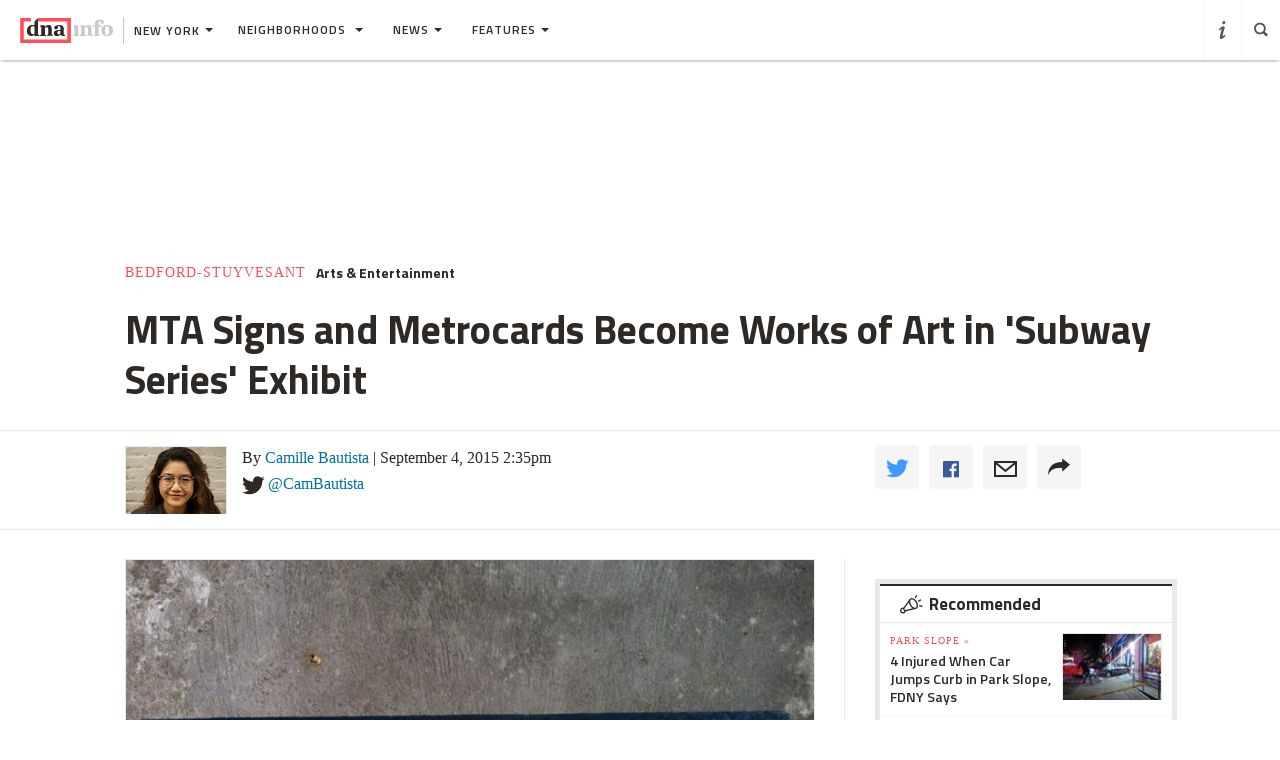

--- FILE ---
content_type: text/html
request_url: https://www.dnainfo.com/new-york/20150904/bed-stuy/mta-signs-metrocards-become-works-of-art-subway-series-exhibit/
body_size: 23807
content:
<!doctype html>
<!--[if IE 8]> <html class="no-js lt-ie9"> <![endif]-->
<!--[if gt IE 8]><!-->
<html class="no-js">
<!--<![endif]-->
<head>
    
        <script>
            window["optimizely"] = window["optimizely"] || [];
            window["optimizely"].push(["customTag", "operating system", "PC"]);
        </script>

        <script src="//cdn.optimizely.com/js/220230358.js"></script>
        <script>optimizely.push(['setDimensionValue', 'URL', document.URL]);</script>
    
   <!--add to cdaSettings object-->
  <script type="text/javascript">
  window.cdaSettings = window.cdaSettings || {"database":{"names":{"primary":"Main"}},"site":{"id":1,"city_name":"new-york","city_display_name":"New York","city_abbreviation":"ny","state_abbreviation":"NY","has_divisions":true,"city_zip":10019,"advertise_with_us":"https:\/\/partner.dnainfo.com\/nyc\/","office_address":{"zip":"10019"},"advertise_url":"https:\/\/partner.dnainfo.com\/nyc\/"},"partner":{"url":"https:\/\/www.dnainfo.com\/partners\/partner-data\/"},"twitter":{"user":"DNAinfo"},"nsq":{"domain":"neighborhoodsquare.com"},"cartodb":{"api_key":"4a528c8720c146f8b3569f572635d22cb4659a03","base_url":"https:\/\/dnadeveloper.carto.com\/api\/v2\/sql"},"path_data":{"newsletter_micro_service":"http:\/\/dna-p-Appli-MXIHCH0CU89G-653924832.us-east-1.elb.amazonaws.com\/api\/newsletters"}};
  </script>
<!--end cdaSettings oobject-->
    
<title>MTA Signs and Metrocards Become Works of Art in 'Subway Series' Exhibit  - Bed-Stuy - New York - DNAinfo</title>
<meta http-equiv="X-UA-Compatible" content="IE=Edge"/><script type="text/javascript">(window.NREUM||(NREUM={})).loader_config={xpid:"Vw4AUlFTGwEDU1BaAgE="};window.NREUM||(NREUM={}),__nr_require=function(t,n,e){function r(e){if(!n[e]){var o=n[e]={exports:{}};t[e][0].call(o.exports,function(n){var o=t[e][1][n];return r(o||n)},o,o.exports)}return n[e].exports}if("function"==typeof __nr_require)return __nr_require;for(var o=0;o<e.length;o++)r(e[o]);return r}({1:[function(t,n,e){function r(t){try{s.console&&console.log(t)}catch(n){}}var o,i=t("ee"),a=t(15),s={};try{o=localStorage.getItem("__nr_flags").split(","),console&&"function"==typeof console.log&&(s.console=!0,o.indexOf("dev")!==-1&&(s.dev=!0),o.indexOf("nr_dev")!==-1&&(s.nrDev=!0))}catch(c){}s.nrDev&&i.on("internal-error",function(t){r(t.stack)}),s.dev&&i.on("fn-err",function(t,n,e){r(e.stack)}),s.dev&&(r("NR AGENT IN DEVELOPMENT MODE"),r("flags: "+a(s,function(t,n){return t}).join(", ")))},{}],2:[function(t,n,e){function r(t,n,e,r,o){try{d?d-=1:i("err",[o||new UncaughtException(t,n,e)])}catch(s){try{i("ierr",[s,c.now(),!0])}catch(u){}}return"function"==typeof f&&f.apply(this,a(arguments))}function UncaughtException(t,n,e){this.message=t||"Uncaught error with no additional information",this.sourceURL=n,this.line=e}function o(t){i("err",[t,c.now()])}var i=t("handle"),a=t(16),s=t("ee"),c=t("loader"),f=window.onerror,u=!1,d=0;c.features.err=!0,t(1),window.onerror=r;try{throw new Error}catch(l){"stack"in l&&(t(8),t(7),"addEventListener"in window&&t(5),c.xhrWrappable&&t(9),u=!0)}s.on("fn-start",function(t,n,e){u&&(d+=1)}),s.on("fn-err",function(t,n,e){u&&(this.thrown=!0,o(e))}),s.on("fn-end",function(){u&&!this.thrown&&d>0&&(d-=1)}),s.on("internal-error",function(t){i("ierr",[t,c.now(),!0])})},{}],3:[function(t,n,e){t("loader").features.ins=!0},{}],4:[function(t,n,e){function r(t){}if(window.performance&&window.performance.timing&&window.performance.getEntriesByType){var o=t("ee"),i=t("handle"),a=t(8),s=t(7),c="learResourceTimings",f="addEventListener",u="resourcetimingbufferfull",d="bstResource",l="resource",p="-start",h="-end",m="fn"+p,w="fn"+h,v="bstTimer",y="pushState",g=t("loader");g.features.stn=!0,t(6);var b=NREUM.o.EV;o.on(m,function(t,n){var e=t[0];e instanceof b&&(this.bstStart=g.now())}),o.on(w,function(t,n){var e=t[0];e instanceof b&&i("bst",[e,n,this.bstStart,g.now()])}),a.on(m,function(t,n,e){this.bstStart=g.now(),this.bstType=e}),a.on(w,function(t,n){i(v,[n,this.bstStart,g.now(),this.bstType])}),s.on(m,function(){this.bstStart=g.now()}),s.on(w,function(t,n){i(v,[n,this.bstStart,g.now(),"requestAnimationFrame"])}),o.on(y+p,function(t){this.time=g.now(),this.startPath=location.pathname+location.hash}),o.on(y+h,function(t){i("bstHist",[location.pathname+location.hash,this.startPath,this.time])}),f in window.performance&&(window.performance["c"+c]?window.performance[f](u,function(t){i(d,[window.performance.getEntriesByType(l)]),window.performance["c"+c]()},!1):window.performance[f]("webkit"+u,function(t){i(d,[window.performance.getEntriesByType(l)]),window.performance["webkitC"+c]()},!1)),document[f]("scroll",r,{passive:!0}),document[f]("keypress",r,!1),document[f]("click",r,!1)}},{}],5:[function(t,n,e){function r(t){for(var n=t;n&&!n.hasOwnProperty(u);)n=Object.getPrototypeOf(n);n&&o(n)}function o(t){s.inPlace(t,[u,d],"-",i)}function i(t,n){return t[1]}var a=t("ee").get("events"),s=t(18)(a,!0),c=t("gos"),f=XMLHttpRequest,u="addEventListener",d="removeEventListener";n.exports=a,"getPrototypeOf"in Object?(r(document),r(window),r(f.prototype)):f.prototype.hasOwnProperty(u)&&(o(window),o(f.prototype)),a.on(u+"-start",function(t,n){var e=t[1],r=c(e,"nr@wrapped",function(){function t(){if("function"==typeof e.handleEvent)return e.handleEvent.apply(e,arguments)}var n={object:t,"function":e}[typeof e];return n?s(n,"fn-",null,n.name||"anonymous"):e});this.wrapped=t[1]=r}),a.on(d+"-start",function(t){t[1]=this.wrapped||t[1]})},{}],6:[function(t,n,e){var r=t("ee").get("history"),o=t(18)(r);n.exports=r,o.inPlace(window.history,["pushState","replaceState"],"-")},{}],7:[function(t,n,e){var r=t("ee").get("raf"),o=t(18)(r),i="equestAnimationFrame";n.exports=r,o.inPlace(window,["r"+i,"mozR"+i,"webkitR"+i,"msR"+i],"raf-"),r.on("raf-start",function(t){t[0]=o(t[0],"fn-")})},{}],8:[function(t,n,e){function r(t,n,e){t[0]=a(t[0],"fn-",null,e)}function o(t,n,e){this.method=e,this.timerDuration=isNaN(t[1])?0:+t[1],t[0]=a(t[0],"fn-",this,e)}var i=t("ee").get("timer"),a=t(18)(i),s="setTimeout",c="setInterval",f="clearTimeout",u="-start",d="-";n.exports=i,a.inPlace(window,[s,"setImmediate"],s+d),a.inPlace(window,[c],c+d),a.inPlace(window,[f,"clearImmediate"],f+d),i.on(c+u,r),i.on(s+u,o)},{}],9:[function(t,n,e){function r(t,n){d.inPlace(n,["onreadystatechange"],"fn-",s)}function o(){var t=this,n=u.context(t);t.readyState>3&&!n.resolved&&(n.resolved=!0,u.emit("xhr-resolved",[],t)),d.inPlace(t,y,"fn-",s)}function i(t){g.push(t),h&&(x?x.then(a):w?w(a):(E=-E,O.data=E))}function a(){for(var t=0;t<g.length;t++)r([],g[t]);g.length&&(g=[])}function s(t,n){return n}function c(t,n){for(var e in t)n[e]=t[e];return n}t(5);var f=t("ee"),u=f.get("xhr"),d=t(18)(u),l=NREUM.o,p=l.XHR,h=l.MO,m=l.PR,w=l.SI,v="readystatechange",y=["onload","onerror","onabort","onloadstart","onloadend","onprogress","ontimeout"],g=[];n.exports=u;var b=window.XMLHttpRequest=function(t){var n=new p(t);try{u.emit("new-xhr",[n],n),n.addEventListener(v,o,!1)}catch(e){try{u.emit("internal-error",[e])}catch(r){}}return n};if(c(p,b),b.prototype=p.prototype,d.inPlace(b.prototype,["open","send"],"-xhr-",s),u.on("send-xhr-start",function(t,n){r(t,n),i(n)}),u.on("open-xhr-start",r),h){var x=m&&m.resolve();if(!w&&!m){var E=1,O=document.createTextNode(E);new h(a).observe(O,{characterData:!0})}}else f.on("fn-end",function(t){t[0]&&t[0].type===v||a()})},{}],10:[function(t,n,e){function r(t){var n=this.params,e=this.metrics;if(!this.ended){this.ended=!0;for(var r=0;r<d;r++)t.removeEventListener(u[r],this.listener,!1);if(!n.aborted){if(e.duration=a.now()-this.startTime,4===t.readyState){n.status=t.status;var i=o(t,this.lastSize);if(i&&(e.rxSize=i),this.sameOrigin){var c=t.getResponseHeader("X-NewRelic-App-Data");c&&(n.cat=c.split(", ").pop())}}else n.status=0;e.cbTime=this.cbTime,f.emit("xhr-done",[t],t),s("xhr",[n,e,this.startTime])}}}function o(t,n){var e=t.responseType;if("json"===e&&null!==n)return n;var r="arraybuffer"===e||"blob"===e||"json"===e?t.response:t.responseText;return h(r)}function i(t,n){var e=c(n),r=t.params;r.host=e.hostname+":"+e.port,r.pathname=e.pathname,t.sameOrigin=e.sameOrigin}var a=t("loader");if(a.xhrWrappable){var s=t("handle"),c=t(11),f=t("ee"),u=["load","error","abort","timeout"],d=u.length,l=t("id"),p=t(14),h=t(13),m=window.XMLHttpRequest;a.features.xhr=!0,t(9),f.on("new-xhr",function(t){var n=this;n.totalCbs=0,n.called=0,n.cbTime=0,n.end=r,n.ended=!1,n.xhrGuids={},n.lastSize=null,p&&(p>34||p<10)||window.opera||t.addEventListener("progress",function(t){n.lastSize=t.loaded},!1)}),f.on("open-xhr-start",function(t){this.params={method:t[0]},i(this,t[1]),this.metrics={}}),f.on("open-xhr-end",function(t,n){"loader_config"in NREUM&&"xpid"in NREUM.loader_config&&this.sameOrigin&&n.setRequestHeader("X-NewRelic-ID",NREUM.loader_config.xpid)}),f.on("send-xhr-start",function(t,n){var e=this.metrics,r=t[0],o=this;if(e&&r){var i=h(r);i&&(e.txSize=i)}this.startTime=a.now(),this.listener=function(t){try{"abort"===t.type&&(o.params.aborted=!0),("load"!==t.type||o.called===o.totalCbs&&(o.onloadCalled||"function"!=typeof n.onload))&&o.end(n)}catch(e){try{f.emit("internal-error",[e])}catch(r){}}};for(var s=0;s<d;s++)n.addEventListener(u[s],this.listener,!1)}),f.on("xhr-cb-time",function(t,n,e){this.cbTime+=t,n?this.onloadCalled=!0:this.called+=1,this.called!==this.totalCbs||!this.onloadCalled&&"function"==typeof e.onload||this.end(e)}),f.on("xhr-load-added",function(t,n){var e=""+l(t)+!!n;this.xhrGuids&&!this.xhrGuids[e]&&(this.xhrGuids[e]=!0,this.totalCbs+=1)}),f.on("xhr-load-removed",function(t,n){var e=""+l(t)+!!n;this.xhrGuids&&this.xhrGuids[e]&&(delete this.xhrGuids[e],this.totalCbs-=1)}),f.on("addEventListener-end",function(t,n){n instanceof m&&"load"===t[0]&&f.emit("xhr-load-added",[t[1],t[2]],n)}),f.on("removeEventListener-end",function(t,n){n instanceof m&&"load"===t[0]&&f.emit("xhr-load-removed",[t[1],t[2]],n)}),f.on("fn-start",function(t,n,e){n instanceof m&&("onload"===e&&(this.onload=!0),("load"===(t[0]&&t[0].type)||this.onload)&&(this.xhrCbStart=a.now()))}),f.on("fn-end",function(t,n){this.xhrCbStart&&f.emit("xhr-cb-time",[a.now()-this.xhrCbStart,this.onload,n],n)})}},{}],11:[function(t,n,e){n.exports=function(t){var n=document.createElement("a"),e=window.location,r={};n.href=t,r.port=n.port;var o=n.href.split("://");!r.port&&o[1]&&(r.port=o[1].split("/")[0].split("@").pop().split(":")[1]),r.port&&"0"!==r.port||(r.port="https"===o[0]?"443":"80"),r.hostname=n.hostname||e.hostname,r.pathname=n.pathname,r.protocol=o[0],"/"!==r.pathname.charAt(0)&&(r.pathname="/"+r.pathname);var i=!n.protocol||":"===n.protocol||n.protocol===e.protocol,a=n.hostname===document.domain&&n.port===e.port;return r.sameOrigin=i&&(!n.hostname||a),r}},{}],12:[function(t,n,e){function r(){}function o(t,n,e){return function(){return i(t,[f.now()].concat(s(arguments)),n?null:this,e),n?void 0:this}}var i=t("handle"),a=t(15),s=t(16),c=t("ee").get("tracer"),f=t("loader"),u=NREUM;"undefined"==typeof window.newrelic&&(newrelic=u);var d=["setPageViewName","setCustomAttribute","setErrorHandler","finished","addToTrace","inlineHit","addRelease"],l="api-",p=l+"ixn-";a(d,function(t,n){u[n]=o(l+n,!0,"api")}),u.addPageAction=o(l+"addPageAction",!0),u.setCurrentRouteName=o(l+"routeName",!0),n.exports=newrelic,u.interaction=function(){return(new r).get()};var h=r.prototype={createTracer:function(t,n){var e={},r=this,o="function"==typeof n;return i(p+"tracer",[f.now(),t,e],r),function(){if(c.emit((o?"":"no-")+"fn-start",[f.now(),r,o],e),o)try{return n.apply(this,arguments)}finally{c.emit("fn-end",[f.now()],e)}}}};a("setName,setAttribute,save,ignore,onEnd,getContext,end,get".split(","),function(t,n){h[n]=o(p+n)}),newrelic.noticeError=function(t){"string"==typeof t&&(t=new Error(t)),i("err",[t,f.now()])}},{}],13:[function(t,n,e){n.exports=function(t){if("string"==typeof t&&t.length)return t.length;if("object"==typeof t){if("undefined"!=typeof ArrayBuffer&&t instanceof ArrayBuffer&&t.byteLength)return t.byteLength;if("undefined"!=typeof Blob&&t instanceof Blob&&t.size)return t.size;if(!("undefined"!=typeof FormData&&t instanceof FormData))try{return JSON.stringify(t).length}catch(n){return}}}},{}],14:[function(t,n,e){var r=0,o=navigator.userAgent.match(/Firefox[\/\s](\d+\.\d+)/);o&&(r=+o[1]),n.exports=r},{}],15:[function(t,n,e){function r(t,n){var e=[],r="",i=0;for(r in t)o.call(t,r)&&(e[i]=n(r,t[r]),i+=1);return e}var o=Object.prototype.hasOwnProperty;n.exports=r},{}],16:[function(t,n,e){function r(t,n,e){n||(n=0),"undefined"==typeof e&&(e=t?t.length:0);for(var r=-1,o=e-n||0,i=Array(o<0?0:o);++r<o;)i[r]=t[n+r];return i}n.exports=r},{}],17:[function(t,n,e){n.exports={exists:"undefined"!=typeof window.performance&&window.performance.timing&&"undefined"!=typeof window.performance.timing.navigationStart}},{}],18:[function(t,n,e){function r(t){return!(t&&t instanceof Function&&t.apply&&!t[a])}var o=t("ee"),i=t(16),a="nr@original",s=Object.prototype.hasOwnProperty,c=!1;n.exports=function(t,n){function e(t,n,e,o){function nrWrapper(){var r,a,s,c;try{a=this,r=i(arguments),s="function"==typeof e?e(r,a):e||{}}catch(f){l([f,"",[r,a,o],s])}u(n+"start",[r,a,o],s);try{return c=t.apply(a,r)}catch(d){throw u(n+"err",[r,a,d],s),d}finally{u(n+"end",[r,a,c],s)}}return r(t)?t:(n||(n=""),nrWrapper[a]=t,d(t,nrWrapper),nrWrapper)}function f(t,n,o,i){o||(o="");var a,s,c,f="-"===o.charAt(0);for(c=0;c<n.length;c++)s=n[c],a=t[s],r(a)||(t[s]=e(a,f?s+o:o,i,s))}function u(e,r,o){if(!c||n){var i=c;c=!0;try{t.emit(e,r,o,n)}catch(a){l([a,e,r,o])}c=i}}function d(t,n){if(Object.defineProperty&&Object.keys)try{var e=Object.keys(t);return e.forEach(function(e){Object.defineProperty(n,e,{get:function(){return t[e]},set:function(n){return t[e]=n,n}})}),n}catch(r){l([r])}for(var o in t)s.call(t,o)&&(n[o]=t[o]);return n}function l(n){try{t.emit("internal-error",n)}catch(e){}}return t||(t=o),e.inPlace=f,e.flag=a,e}},{}],ee:[function(t,n,e){function r(){}function o(t){function n(t){return t&&t instanceof r?t:t?c(t,s,i):i()}function e(e,r,o,i){if(!l.aborted||i){t&&t(e,r,o);for(var a=n(o),s=h(e),c=s.length,f=0;f<c;f++)s[f].apply(a,r);var d=u[y[e]];return d&&d.push([g,e,r,a]),a}}function p(t,n){v[t]=h(t).concat(n)}function h(t){return v[t]||[]}function m(t){return d[t]=d[t]||o(e)}function w(t,n){f(t,function(t,e){n=n||"feature",y[e]=n,n in u||(u[n]=[])})}var v={},y={},g={on:p,emit:e,get:m,listeners:h,context:n,buffer:w,abort:a,aborted:!1};return g}function i(){return new r}function a(){(u.api||u.feature)&&(l.aborted=!0,u=l.backlog={})}var s="nr@context",c=t("gos"),f=t(15),u={},d={},l=n.exports=o();l.backlog=u},{}],gos:[function(t,n,e){function r(t,n,e){if(o.call(t,n))return t[n];var r=e();if(Object.defineProperty&&Object.keys)try{return Object.defineProperty(t,n,{value:r,writable:!0,enumerable:!1}),r}catch(i){}return t[n]=r,r}var o=Object.prototype.hasOwnProperty;n.exports=r},{}],handle:[function(t,n,e){function r(t,n,e,r){o.buffer([t],r),o.emit(t,n,e)}var o=t("ee").get("handle");n.exports=r,r.ee=o},{}],id:[function(t,n,e){function r(t){var n=typeof t;return!t||"object"!==n&&"function"!==n?-1:t===window?0:a(t,i,function(){return o++})}var o=1,i="nr@id",a=t("gos");n.exports=r},{}],loader:[function(t,n,e){function r(){if(!x++){var t=b.info=NREUM.info,n=l.getElementsByTagName("script")[0];if(setTimeout(u.abort,3e4),!(t&&t.licenseKey&&t.applicationID&&n))return u.abort();f(y,function(n,e){t[n]||(t[n]=e)}),c("mark",["onload",a()+b.offset],null,"api");var e=l.createElement("script");e.src="https://"+t.agent,n.parentNode.insertBefore(e,n)}}function o(){"complete"===l.readyState&&i()}function i(){c("mark",["domContent",a()+b.offset],null,"api")}function a(){return E.exists&&performance.now?Math.round(performance.now()):(s=Math.max((new Date).getTime(),s))-b.offset}var s=(new Date).getTime(),c=t("handle"),f=t(15),u=t("ee"),d=window,l=d.document,p="addEventListener",h="attachEvent",m=d.XMLHttpRequest,w=m&&m.prototype;NREUM.o={ST:setTimeout,SI:d.setImmediate,CT:clearTimeout,XHR:m,REQ:d.Request,EV:d.Event,PR:d.Promise,MO:d.MutationObserver};var v=""+location,y={beacon:"bam.nr-data.net",errorBeacon:"bam.nr-data.net",agent:"js-agent.newrelic.com/nr-1044.min.js"},g=m&&w&&w[p]&&!/CriOS/.test(navigator.userAgent),b=n.exports={offset:s,now:a,origin:v,features:{},xhrWrappable:g};t(12),l[p]?(l[p]("DOMContentLoaded",i,!1),d[p]("load",r,!1)):(l[h]("onreadystatechange",o),d[h]("onload",r)),c("mark",["firstbyte",s],null,"api");var x=0,E=t(17)},{}]},{},["loader",2,10,4,3]);</script>
<meta name="keywords" content="Bed-Stuy,Arts & Entertainment,art,MetroCard,MTA,Wet Paint,MTA signs,MTA service changes,Al Diaz,Juan Carlos Pinto,Jean-Michel Basquiat,Jilly Ballistic,The Bishop Gallery,916 Bedford Ave." />
<meta name="description" content=" Artists Al Diaz and Juan Carlos Pinto team up for a showcase created from MTA materials. " />
<meta name="format-detection" content="telephone=no" />
<meta name="referrer" content="always" />
<meta name="apple-mobile-web-app-title" content="MTA Signs and Metrocards Become Works of Art in 'Subway Series' Exhibit  - Bed-Stuy - New York - DNAinfo" />


<!-- Search crawler blocking meta tag -->
<!-- end search crawler blocker -->


<meta name="twitter:card" content="summary" />
<meta name="twitter:site" content="@DNAinfo" />
<meta property="og:site_name" content="DNAinfo New York"/>
<meta property="og:title" content="MTA Signs and Metrocards Become Works of Art in 'Subway Series' Exhibit" />
<meta property="og:description" content=" Artists Al Diaz and Juan Carlos Pinto team up for a showcase created from MTA materials. " />
<meta property="og:image" content="//assets.dnainfo.com/generated/photo/2015/09/al-diaz-art-1441381285.jpg/extralarge.jpg" />
<meta property="og:image:secure_url" content="//assets.dnainfo.com/generated/photo/2015/09/al-diaz-art-1441381285.jpg/extralarge.jpg" />
<meta property="og:image:width" content="600" />
<meta property="og:image:height" content="400" />
<meta itemprop="image" content="" />
<meta property="fb:app_id" content="153948644632011"/>
<meta property="fb:admins" content="54902139,1379988119,575522805,108424,5519941,48600120,112261,662865465"/>
<meta property="fb:pages" content="115932436487" />
<meta property="og:url" content="https://www.dnainfo.com/new-york/20150904/bed-stuy/mta-signs-metrocards-become-works-of-art-subway-series-exhibit" />



    <meta property="googletag:people" content="jean-michel-basquiat,juan-carlos-pinto,al-diaz,jilly-ballistic" />
    <meta property="googletag:places" content="bishop-gallery,916-bedford-ave" />
    <meta property="googletag:tags" content="mta,metrocard,art,mta-service-changes,wet-paint,mta-signs" />
    <meta property="googletag:topic" content="arts-entertainment" />
    


    <link rel="amphtml" href="https://www.dnainfo.com/new-york/20150904/bed-stuy/mta-signs-metrocards-become-works-of-art-subway-series-exhibit.amp">

   <meta name="robots" content="noarchive,noodp,noydir" />
<meta name="application-name" content="DNAinfo New York"/>

    <link rel="icon" href="https://www.dnainfo.com/favicon.ico?v=1" />
    <!-- For Chrome for Android: -->
    <link rel="icon" sizes="72x72" href="//fluffyclouds.dnainfo.com/img/common/android-chrome-72x72.png">
    <!-- For iPhone 6 Plus with @3× display: -->
    <link rel="apple-touch-icon" sizes="180x180" href="//fluffyclouds.dnainfo.com/img/common/apple-touch-icon-180x180.png">
    <!-- For iPad with @2× display running iOS ≥ 7: -->
    <link rel="apple-touch-icon" sizes="152x152" href="//fluffyclouds.dnainfo.com/img/common/apple-touch-icon-152x152.png">
    <!-- For iPad with @2× display running iOS ≤ 6: -->
    <link rel="apple-touch-icon-precomposed" sizes="144x144" href="//fluffyclouds.dnainfo.com/img/common/apple-touch-icon-144x144-precomposed.png">
    <!-- For iPhone with @2× display running iOS ≤ 6: -->
    <link rel="apple-touch-icon-precomposed" sizes="114x114" href="//fluffyclouds.dnainfo.com/img/common/apple-touch-icon-114x114-precomposed.png">
    <!-- For the iPad mini and the first- and second-generation iPad (@1× display) on iOS ≥ 7: -->
    <link rel="apple-touch-icon" sizes="76x76" href="//fluffyclouds.dnainfo.com/img/common/apple-touch-icon-76x76.png">
    <!-- For the iPad mini and the first- and second-generation iPad (@1× display) on iOS ≤ 6: -->
    <link rel="apple-touch-icon-precomposed" sizes="72x72" href="//fluffyclouds.dnainfo.com/img/common/apple-touch-icon-72x72-precomposed.png">
    <!-- For non-Retina iPhone, iPod Touch, and Android 2.1+ devices: -->
    <link rel="apple-touch-icon" href="//fluffyclouds.dnainfo.com/img/common/apple-touch-icon-57x57.png"><!-- 57×57px -->

    <meta name="msapplication-TileColor" content="#FFFFFF">

    <meta name="msapplication-square70x70logo" content="//fluffyclouds.dnainfo.com/img/common/mstile-70x70px.png" />
    <meta name="msapplication-square150x150logo" content="//fluffyclouds.dnainfo.com/img/common/mstile-150x150.png" />
    <meta name="msapplication-wide310x150logo" content="//fluffyclouds.dnainfo.com/img/common/mstile-310x150.png" />
    <meta name="msapplication-square310x310logo" content="//fluffyclouds.dnainfo.com/img/common/mstile-310x310.png" />

    <meta name="application-name" content="DNAinfo">




<script src="//use.typekit.net/bea3top.js"></script>
<script>try{Typekit.load();}catch(e){}</script>


<meta name="viewport" content="width=device-width, initial-scale=1">
<!-- build:css(public) /css/bootstrap.css -->
<link rel="stylesheet" href="/css/bootstrap.css?1509633821167">
<!-- endbuild -->

<script src="/js/lib/modernizr.custom.js"></script>


<!-- Google Publisher Tag -->
<script type="text/javascript">
  var googletag = googletag || {};
  googletag.cmd = googletag.cmd || [];
  (function() {
    var gads = document.createElement('script');
    gads.async = true;
    gads.type = 'text/javascript';
    var useSSL = 'https:' == document.location.protocol;
    gads.src = (useSSL ? 'https:' : 'http:') +
    '//www.googletagservices.com/tag/js/gpt.js';
    var node = document.getElementsByTagName('script')[0];
    node.parentNode.insertBefore(gads, node);
  })();
</script>
<!-- end Google Publisher Tag -->
<meta name="google-site-verification" content="AYA-4dHbK-igtSqpqIYyKuCbHO3o3KourjkrAnfCeZc" />


   <!-- Quantcast Tag -->

<script type="text/javascript">
    var _qevents = _qevents || [];

    (function() {
        var elem = document.createElement('script');
        elem.src = (document.location.protocol == "https:" ? "https://secure" : "http://edge") + ".quantserve.com/quant.js";
        elem.async = true;
        elem.type = "text/javascript";
        var scpt = document.getElementsByTagName('script')[0];
        scpt.parentNode.insertBefore(elem, scpt);
    })();

    _qevents.push({
        qacct:"p-PPaFyKnFYT1X4",
        label: 'NewYork'
    });
</script>


<noscript>
    <div style="display:none;">
        <img src="//pixel.quantserve.com/pixel/p-PPaFyKnFYT1X4.gif?label=NewYork" border="0" height="1" width="1" alt="Quantcast"/>
    </div>
</noscript>
<!-- End Quantcast tag -->



    
    <script type="application/ld+json">
        {
            "@context": "http://schema.org",
            "@type": "NewsArticle",
            "headline": "MTA Signs and Metrocards Become Works of Art in 'Subway Series' Exhibit  - Bed-Stuy - New York - DNAinfo",
            "url": "https://www.dnainfo.com/new-york/20150904/bed-stuy/mta-signs-metrocards-become-works-of-art-subway-series-exhibit",
            "thumbnailUrl": "assets.dnainfo.com/generated/photo/2015/09/al-diaz-art-1441381285.jpg",
            "datePublished": "September 4, 2015 2:35pm",
            "dateModified": "September 4, 2015 2:35pm",
            "articleSection": "Bed-Stuy",
            "creator": ["Camille Bautista"],
            "keywords": ["Bed-Stuy","Arts & Entertainment","art","MetroCard","MTA","Wet Paint","MTA signs","MTA service changes","Al Diaz","Juan Carlos Pinto","Jean-Michel Basquiat","Jilly Ballistic","The Bishop Gallery","916 Bedford Ave."],
            "image": {
                "@type": "ImageObject",
                "url": "https://assets.dnainfo.com/generated/photo/2015/09/al-diaz-art-1441381285.jpg/large.jpg",
                "width": "220",
                "height": "147"
            },
            "mainEntityOfPage": "https://www.dnainfo.com/new-york/20150904/bed-stuy/mta-signs-metrocards-become-works-of-art-subway-series-exhibit",
            "publisher": {
                "@type": "Organization",
                "name": "DNAinfo New York",
                "logo": {
                    "@type": "ImageObject",
                    "url": "https://fluffyclouds.dnainfo.com/img/common/og_images/og_ny.png",
                    "width": "1200",
                    "height": "630"
                }
            },
                        "author": {
              "@type": "Person",
              "name": "Camille Bautista"
            }
                        
        }

    </script>


    
    <!-- Google Tag Manager -->
    <script>(function(w,d,s,l,i){w[l]=w[l]||[];w[l].push({'gtm.start':
        new Date().getTime(),event:'gtm.js'});var f=d.getElementsByTagName(s)[0],
                j=d.createElement(s),dl=l!='dataLayer'?'&l='+l:'';j.async=true;j.src=
                'https://www.googletagmanager.com/gtm.js?id='+i+dl;f.parentNode.insertBefore(j,f);
                })(window,document,'script','dataLayer','GTM-PGKXW8T');</script>
    <!-- End Google Tag Manager -->
    
    
    <script> 
        var reCaptchaCallback = function() {
            var recaptchas = document.querySelectorAll('.g-recaptcha');
            
            for(var i = 0; i < recaptchas.length; i++){
                (function(element){
                    element.reCaptchaVerify = function(response) {
                        var res = $(element).find('.g-recaptcha-response').val();
                        element.setAttribute('verified', res === response);
                    };
                }(recaptchas[i]));

                var widgetId = grecaptcha.render(recaptchas[i], {
                    'sitekey': '',
                    'callback': recaptchas[i].reCaptchaVerify,
                });
                recaptchas[i].setAttribute('data-widget-id', widgetId);
            }
        };
    </script>
    
</head>
  <body class="new-york story-pages" data-page-type="story" data-ga="UA-11547945-1" data-ga2="UA-11547945-8" data-city="new-york" data-canonical-url="https://www.dnainfo.com/new-york/20150904/bed-stuy/mta-signs-metrocards-become-works-of-art-subway-series-exhibit" data-zone="DNA_NYC/story"  data-override="/new-york/story/bedford-stuyvesant/bed-stuy/mta-signs-metrocards-become-works-of-art-subway-series-exhibit" data-zipcode="10019" data-slideshow-zone="DNA_NYC/slideshow"  data-hood="Bed-Stuy" data-group-hood-id="173316" data-uniform-resource-locator="www.dnainfo.com/new-york/20150904/bed-stuy/mta-signs-metrocards-become-works-of-art-subway-series-exhibit" data-sales-groups="brooklyn:bed-stuy" data-sales-group-primary="bed-stuy" data-sales-group-borough="brooklyn">
    <!-- Google Tag Manager (noscript) -->
    <noscript><iframe src="https://www.googletagmanager.com/ns.html?id=GTM-PGKXW8T"
                      height="0" width="0" style="display:none;visibility:hidden"></iframe></noscript>
    <!-- End Google Tag Manager (noscript) -->
    <div class="overlay" style="display:none;"></div>
            <div class="ad-mobile visible-xs">
       <div class="ad-container">
                    <div class="ad-container visible-xs  position-bottom"><div id="dnainfo-ad-0" class="googletag js-ad"  data-width="320" data-mobile-only="1" data-height="50" data-dimensions="" data-position="bottom" data-zone="DNA_NYC/story"  data-sales-groups="brooklyn:bed-stuy" data-sales-group-primary="bed-stuy" data-sales-group-borough="brooklyn" data-uniform-resource-locator="www.dnainfo.com/new-york/20150904/bed-stuy/mta-signs-metrocards-become-works-of-art-subway-series-exhibit" data-page-class="story" ></div></div>

                </div>
     </div>
   
             


         

   
   

<header class="ha-header default ha-header-show "><div style="border: 3px solid black;padding: 16px;text-align: center;background-color: #cccccc;font-size: 20px;"><p style="color: black">The DNAinfo archives brought to you by WNYC.<br><a style="text-decoration: underline" href="https://www.wnyc.org/press/acquires-gothamist/22318/">Read the press release here.</a></p></div><nav class="navbar nav-wrapper ha-header-front ha-quite-visible" ><div class="navbar-header"><div class="menu-button"  data-toggle="collapse" data-target=".navbar-collapse"><div class="icon icon-menu"></div></div><div class="logo-wrapper"><a href="//www.dnainfo.com/new-york/" title="New York - Home"><div class="logo"><img class="dna-logo" src="//www.dnainfo.com/img/svg/logo_noshadow.svg" alt="DNAinfo"></div></a></div><div class="dropdown-wrapper"><a class="city-selector dropdown-toggle" href="#" data-toggle="dropdown"><span class="ny-only">New York</span><b class="caret"></b></a><ul class="dropdown-menu city-dropdown" role="menu" aria-labelledby="dLabel"><li class="item ny-only"><a href="//www.dnainfo.com/chicago" data-type="City Menu" data-label="Chicago">Chicago</a></li></ul></div></div><div class="navbar-collapse collapse dna-nav" ><ul class="nav navbar-nav content-nav"><!--Neighborhoods --><li class="dropdown hoods sub-menu-trigger">            <li class="dropdown hoods sub-menu-trigger">
              <a href="#" class="dropdown-toggle" data-toggle="dropdown">Neighborhoods <span class="caret"></span></a>
                            <ul class="dropdown-menu hoods-dropdown" role="menu">
                
                        
                                                        
                                <li class="hood clearfix dropdown-submenu ">
                                     <a class="js-division" data-type="Borough" data-label="Manhattan" href="//www.dnainfo.com/new-york/manhattan" data-target=".manhattan-list" data-url="new-york/manhattan" title="Manhattan">Manhattan
                                      <span class="caret"></span></a>
                                 
                                                                            <ul class="manhattan-list pull-left subhood-list mobile-sub-list dropdown-menu">
                                        
                                                                                <li class="dropdown-submenu">
                                            <a data-type="Hood" data-label="Chelsea & Hell's Kitchen" href="//www.dnainfo.com/new-york/manhattan/chelsea-hells-kitchen" title="Chelsea & Hell's Kitchen">Chelsea & Hell's Kitchen</a>
                                        
                                            <!-- stories -->
                                            <ul class="story-list dropdown-menu" data-label="Top Stories (Chelsea & Hell's Kitchen)" data-type="Hood"></ul>   
                                        </li>
                                                                                <li class="dropdown-submenu">
                                            <a data-type="Hood" data-label="Downtown" href="//www.dnainfo.com/new-york/manhattan/downtown" title="Downtown">Downtown</a>
                                        
                                            <!-- stories -->
                                            <ul class="story-list dropdown-menu" data-label="Top Stories (Downtown)" data-type="Hood"></ul>   
                                        </li>
                                                                                <li class="dropdown-submenu">
                                            <a data-type="Hood" data-label="East Village & Lower East Side" href="//www.dnainfo.com/new-york/manhattan/east-village-lower-east-side" title="East Village & Lower East Side">East Village & Lower East Side</a>
                                        
                                            <!-- stories -->
                                            <ul class="story-list dropdown-menu" data-label="Top Stories (East Village & Lower East Side)" data-type="Hood"></ul>   
                                        </li>
                                                                                <li class="dropdown-submenu">
                                            <a data-type="Hood" data-label="Greenwich Village & Soho" href="//www.dnainfo.com/new-york/manhattan/greenwich-village-soho" title="Greenwich Village & Soho">Greenwich Village & Soho</a>
                                        
                                            <!-- stories -->
                                            <ul class="story-list dropdown-menu" data-label="Top Stories (Greenwich Village & Soho)" data-type="Hood"></ul>   
                                        </li>
                                                                                <li class="dropdown-submenu">
                                            <a data-type="Hood" data-label="Harlem" href="//www.dnainfo.com/new-york/manhattan/harlem" title="Harlem">Harlem</a>
                                        
                                            <!-- stories -->
                                            <ul class="story-list dropdown-menu" data-label="Top Stories (Harlem)" data-type="Hood"></ul>   
                                        </li>
                                                                                <li class="dropdown-submenu">
                                            <a data-type="Hood" data-label="Midtown & Theater District" href="//www.dnainfo.com/new-york/manhattan/midtown-theater-district" title="Midtown & Theater District">Midtown & Theater District</a>
                                        
                                            <!-- stories -->
                                            <ul class="story-list dropdown-menu" data-label="Top Stories (Midtown & Theater District)" data-type="Hood"></ul>   
                                        </li>
                                                                                <li class="dropdown-submenu">
                                            <a data-type="Hood" data-label="Murray Hill, Gramercy & Midtown East" href="//www.dnainfo.com/new-york/manhattan/murray-hill-gramercy-midtown-east" title="Murray Hill, Gramercy & Midtown East">Murray Hill, Gramercy & Midtown East</a>
                                        
                                            <!-- stories -->
                                            <ul class="story-list dropdown-menu" data-label="Top Stories (Murray Hill, Gramercy & Midtown East)" data-type="Hood"></ul>   
                                        </li>
                                                                                <li class="dropdown-submenu">
                                            <a data-type="Hood" data-label="Upper East Side & Roosevelt Island" href="//www.dnainfo.com/new-york/manhattan/upper-east-side-roosevelt-island" title="Upper East Side & Roosevelt Island">Upper East Side & Roosevelt Island</a>
                                        
                                            <!-- stories -->
                                            <ul class="story-list dropdown-menu" data-label="Top Stories (Upper East Side & Roosevelt Island)" data-type="Hood"></ul>   
                                        </li>
                                                                                <li class="dropdown-submenu">
                                            <a data-type="Hood" data-label="Upper West Side & Morningside Heights" href="//www.dnainfo.com/new-york/manhattan/upper-west-side-morningside-heights" title="Upper West Side & Morningside Heights">Upper West Side & Morningside Heights</a>
                                        
                                            <!-- stories -->
                                            <ul class="story-list dropdown-menu" data-label="Top Stories (Upper West Side & Morningside Heights)" data-type="Hood"></ul>   
                                        </li>
                                                                                <li class="dropdown-submenu">
                                            <a data-type="Hood" data-label="Washington Heights & Inwood" href="//www.dnainfo.com/new-york/manhattan/washington-heights-inwood" title="Washington Heights & Inwood">Washington Heights & Inwood</a>
                                        
                                            <!-- stories -->
                                            <ul class="story-list dropdown-menu" data-label="Top Stories (Washington Heights & Inwood)" data-type="Hood"></ul>   
                                        </li>
                                                                            </ul>
                                                                    </li>
                                                                
                                <li class="hood clearfix dropdown-submenu ">
                                     <a class="js-division" data-type="Borough" data-label="Brooklyn" href="//www.dnainfo.com/new-york/brooklyn" data-target=".brooklyn-list" data-url="new-york/brooklyn" title="Brooklyn">Brooklyn
                                      <span class="caret"></span></a>
                                 
                                                                            <ul class="brooklyn-list pull-left subhood-list mobile-sub-list dropdown-menu">
                                        
                                                                                <li class="dropdown-submenu">
                                            <a data-type="Hood" data-label="Bedford-Stuyvesant" href="//www.dnainfo.com/new-york/brooklyn/bedford-stuyvesant" title="Bedford-Stuyvesant">Bedford-Stuyvesant</a>
                                        
                                            <!-- stories -->
                                            <ul class="story-list dropdown-menu" data-label="Top Stories (Bedford-Stuyvesant)" data-type="Hood"></ul>   
                                        </li>
                                                                                <li class="dropdown-submenu">
                                            <a data-type="Hood" data-label="Cobble Hill, Carroll Gardens & Red Hook" href="//www.dnainfo.com/new-york/brooklyn/cobble-hill-carroll-gardens-red-hook" title="Cobble Hill, Carroll Gardens & Red Hook">Cobble Hill, Carroll Gardens & Red Hook</a>
                                        
                                            <!-- stories -->
                                            <ul class="story-list dropdown-menu" data-label="Top Stories (Cobble Hill, Carroll Gardens & Red Hook)" data-type="Hood"></ul>   
                                        </li>
                                                                                <li class="dropdown-submenu">
                                            <a data-type="Hood" data-label="Crown Heights, Prospect Heights & Prospect-Lefferts Gardens" href="//www.dnainfo.com/new-york/brooklyn/crown-heights-prospect-heights-prospect-lefferts-gardens" title="Crown Heights, Prospect Heights & Prospect-Lefferts Gardens">Crown Heights, Prospect Heights & Prospect-Lefferts Gardens</a>
                                        
                                            <!-- stories -->
                                            <ul class="story-list dropdown-menu" data-label="Top Stories (Crown Heights, Prospect Heights & Prospect-Lefferts Gardens)" data-type="Hood"></ul>   
                                        </li>
                                                                                <li class="dropdown-submenu">
                                            <a data-type="Hood" data-label="Fort Greene & DUMBO" href="//www.dnainfo.com/new-york/brooklyn/fort-greene-dumbo" title="Fort Greene & DUMBO">Fort Greene & DUMBO</a>
                                        
                                            <!-- stories -->
                                            <ul class="story-list dropdown-menu" data-label="Top Stories (Fort Greene & DUMBO)" data-type="Hood"></ul>   
                                        </li>
                                                                                <li class="dropdown-submenu">
                                            <a data-type="Hood" data-label="Park Slope, Windsor Terrace & Gowanus" href="//www.dnainfo.com/new-york/brooklyn/park-slope-windsor-terrace-gowanus" title="Park Slope, Windsor Terrace & Gowanus">Park Slope, Windsor Terrace & Gowanus</a>
                                        
                                            <!-- stories -->
                                            <ul class="story-list dropdown-menu" data-label="Top Stories (Park Slope, Windsor Terrace & Gowanus)" data-type="Hood"></ul>   
                                        </li>
                                                                                <li class="dropdown-submenu">
                                            <a data-type="Hood" data-label="Williamsburg, Greenpoint & Bushwick" href="//www.dnainfo.com/new-york/brooklyn/williamsburg-greenpoint-bushwick" title="Williamsburg, Greenpoint & Bushwick">Williamsburg, Greenpoint & Bushwick</a>
                                        
                                            <!-- stories -->
                                            <ul class="story-list dropdown-menu" data-label="Top Stories (Williamsburg, Greenpoint & Bushwick)" data-type="Hood"></ul>   
                                        </li>
                                                                            </ul>
                                                                    </li>
                                                                
                                <li class="hood clearfix dropdown-submenu ">
                                     <a class="js-division" data-type="Borough" data-label="Queens" href="//www.dnainfo.com/new-york/queens" data-target=".queens-list" data-url="new-york/queens" title="Queens">Queens
                                      <span class="caret"></span></a>
                                 
                                                                            <ul class="queens-list pull-left subhood-list mobile-sub-list dropdown-menu">
                                        
                                                                                <li class="dropdown-submenu">
                                            <a data-type="Hood" data-label="Astoria & Long Island City" href="//www.dnainfo.com/new-york/queens/astoria-long-island-city" title="Astoria & Long Island City">Astoria & Long Island City</a>
                                        
                                            <!-- stories -->
                                            <ul class="story-list dropdown-menu" data-label="Top Stories (Astoria & Long Island City)" data-type="Hood"></ul>   
                                        </li>
                                                                                <li class="dropdown-submenu">
                                            <a data-type="Hood" data-label="Flushing & Whitestone" href="//www.dnainfo.com/new-york/queens/flushing-whitestone" title="Flushing & Whitestone">Flushing & Whitestone</a>
                                        
                                            <!-- stories -->
                                            <ul class="story-list dropdown-menu" data-label="Top Stories (Flushing & Whitestone)" data-type="Hood"></ul>   
                                        </li>
                                                                                <li class="dropdown-submenu">
                                            <a data-type="Hood" data-label="Forest Hills, Rego Park & Jamaica" href="//www.dnainfo.com/new-york/queens/forest-hills-rego-park-jamaica" title="Forest Hills, Rego Park & Jamaica">Forest Hills, Rego Park & Jamaica</a>
                                        
                                            <!-- stories -->
                                            <ul class="story-list dropdown-menu" data-label="Top Stories (Forest Hills, Rego Park & Jamaica)" data-type="Hood"></ul>   
                                        </li>
                                                                                <li class="dropdown-submenu">
                                            <a data-type="Hood" data-label="Jackson Heights & Elmhurst" href="//www.dnainfo.com/new-york/queens/jackson-heights-elmhurst" title="Jackson Heights & Elmhurst">Jackson Heights & Elmhurst</a>
                                        
                                            <!-- stories -->
                                            <ul class="story-list dropdown-menu" data-label="Top Stories (Jackson Heights & Elmhurst)" data-type="Hood"></ul>   
                                        </li>
                                                                                <li class="dropdown-submenu">
                                            <a data-type="Hood" data-label="Maspeth, Middle Village & Ridgewood" href="//www.dnainfo.com/new-york/queens/maspeth-middle-village-ridgewood" title="Maspeth, Middle Village & Ridgewood">Maspeth, Middle Village & Ridgewood</a>
                                        
                                            <!-- stories -->
                                            <ul class="story-list dropdown-menu" data-label="Top Stories (Maspeth, Middle Village & Ridgewood)" data-type="Hood"></ul>   
                                        </li>
                                                                                <li class="dropdown-submenu">
                                            <a data-type="Hood" data-label="The Rockaways" href="//www.dnainfo.com/new-york/queens/rockaways" title="The Rockaways">The Rockaways</a>
                                        
                                            <!-- stories -->
                                            <ul class="story-list dropdown-menu" data-label="Top Stories (The Rockaways)" data-type="Hood"></ul>   
                                        </li>
                                                                            </ul>
                                                                    </li>
                                                                
                                <li class="hood clearfix dropdown-submenu ">
                                     <a class="js-division" data-type="Borough" data-label="The Bronx" href="//www.dnainfo.com/new-york/bronx" data-target=".the-bronx-list" data-url="new-york/bronx" title="The Bronx">The Bronx
                                      <span class="caret"></span></a>
                                 
                                                                            <ul class="the-bronx-list pull-left subhood-list mobile-sub-list dropdown-menu">
                                        
                                                                                <li class="dropdown-submenu">
                                            <a data-type="Hood" data-label="Fordham & Tremont" href="//www.dnainfo.com/new-york/bronx/fordham-tremont" title="Fordham & Tremont">Fordham & Tremont</a>
                                        
                                            <!-- stories -->
                                            <ul class="story-list dropdown-menu" data-label="Top Stories (Fordham & Tremont)" data-type="Hood"></ul>   
                                        </li>
                                                                                <li class="dropdown-submenu">
                                            <a data-type="Hood" data-label="Norwood & Bedford Park" href="//www.dnainfo.com/new-york/bronx/norwood-bedford-park" title="Norwood & Bedford Park">Norwood & Bedford Park</a>
                                        
                                            <!-- stories -->
                                            <ul class="story-list dropdown-menu" data-label="Top Stories (Norwood & Bedford Park)" data-type="Hood"></ul>   
                                        </li>
                                                                                <li class="dropdown-submenu">
                                            <a data-type="Hood" data-label="Riverdale & Kingsbridge" href="//www.dnainfo.com/new-york/bronx/riverdale-kingsbridge" title="Riverdale & Kingsbridge">Riverdale & Kingsbridge</a>
                                        
                                            <!-- stories -->
                                            <ul class="story-list dropdown-menu" data-label="Top Stories (Riverdale & Kingsbridge)" data-type="Hood"></ul>   
                                        </li>
                                                                                <li class="dropdown-submenu">
                                            <a data-type="Hood" data-label="South Bronx" href="//www.dnainfo.com/new-york/bronx/south-bronx" title="South Bronx">South Bronx</a>
                                        
                                            <!-- stories -->
                                            <ul class="story-list dropdown-menu" data-label="Top Stories (South Bronx)" data-type="Hood"></ul>   
                                        </li>
                                                                                <li class="dropdown-submenu">
                                            <a data-type="Hood" data-label="Woodlawn & Wakefield" href="//www.dnainfo.com/new-york/bronx/woodlawn-wakefield" title="Woodlawn & Wakefield">Woodlawn & Wakefield</a>
                                        
                                            <!-- stories -->
                                            <ul class="story-list dropdown-menu" data-label="Top Stories (Woodlawn & Wakefield)" data-type="Hood"></ul>   
                                        </li>
                                                                            </ul>
                                                                    </li>
                                                                
                                <li class="hood clearfix dropdown-submenu ">
                                     <a  data-type="Borough" data-label="Staten Island" href="//www.dnainfo.com/new-york/staten-island" data-target=".staten-island-list" data-url="new-york/staten-island" title="Staten Island">Staten Island
                                      <span class="caret"></span></a>
                                 
                                                                        <ul class="story-list dropdown-menu" data-label="Top Stories (Staten Island)" data-type="Hood"></ul>
                                                                    </li>
                                              </ul>
            </li>
                        <li class="dropdown gray news clearfix">
              <a href="#" class="dropdown-toggle" data-toggle="dropdown">News<span class="caret"></span></a>
              <ul class="dropdown-menu">
                                           <li class="dropdown-submenu mobile-sub-list">
                           <a data-type="News" data-label="Arts & Entertainment" href="//www.dnainfo.com/new-york/topics/arts-entertainment" title="Arts & Entertainment">Arts & Entertainment</a>
                           <ul class="dropdown-menu story-list collapse" data-label="Top Stories (Arts & Entertainment)" data-type="News"></ul>
                       </li>
                                           <li class="dropdown-submenu mobile-sub-list">
                           <a data-type="News" data-label="Crime & Mayhem" href="//www.dnainfo.com/new-york/topics/crime-mayhem" title="Crime & Mayhem">Crime & Mayhem</a>
                           <ul class="dropdown-menu story-list collapse" data-label="Top Stories (Crime & Mayhem)" data-type="News"></ul>
                       </li>
                                           <li class="dropdown-submenu mobile-sub-list">
                           <a data-type="News" data-label="Education" href="//www.dnainfo.com/new-york/topics/education" title="Education">Education</a>
                           <ul class="dropdown-menu story-list collapse" data-label="Top Stories (Education)" data-type="News"></ul>
                       </li>
                                           <li class="dropdown-submenu mobile-sub-list">
                           <a data-type="News" data-label="Food & Drink" href="//www.dnainfo.com/new-york/topics/food-drink" title="Food & Drink">Food & Drink</a>
                           <ul class="dropdown-menu story-list collapse" data-label="Top Stories (Food & Drink)" data-type="News"></ul>
                       </li>
                                           <li class="dropdown-submenu mobile-sub-list">
                           <a data-type="News" data-label="Health & Wellness" href="//www.dnainfo.com/new-york/topics/health-wellness" title="Health & Wellness">Health & Wellness</a>
                           <ul class="dropdown-menu story-list collapse" data-label="Top Stories (Health & Wellness)" data-type="News"></ul>
                       </li>
                                           <li class="dropdown-submenu mobile-sub-list">
                           <a data-type="News" data-label="Parenting & Schools" href="//www.dnainfo.com/new-york/topics/parenting-schools" title="Parenting & Schools">Parenting & Schools</a>
                           <ul class="dropdown-menu story-list collapse" data-label="Top Stories (Parenting & Schools)" data-type="News"></ul>
                       </li>
                                           <li class="dropdown-submenu mobile-sub-list">
                           <a data-type="News" data-label="Politics" href="//www.dnainfo.com/new-york/topics/politics" title="Politics">Politics</a>
                           <ul class="dropdown-menu story-list collapse" data-label="Top Stories (Politics)" data-type="News"></ul>
                       </li>
                                           <li class="dropdown-submenu mobile-sub-list">
                           <a data-type="News" data-label="Real Estate" href="//www.dnainfo.com/new-york/topics/real-estate" title="Real Estate">Real Estate</a>
                           <ul class="dropdown-menu story-list collapse" data-label="Top Stories (Real Estate)" data-type="News"></ul>
                       </li>
                                           <li class="dropdown-submenu mobile-sub-list">
                           <a data-type="News" data-label="Transportation" href="//www.dnainfo.com/new-york/topics/transportation" title="Transportation">Transportation</a>
                           <ul class="dropdown-menu story-list collapse" data-label="Top Stories (Transportation)" data-type="News"></ul>
                       </li>
                                           <li class="dropdown-submenu mobile-sub-list">
                           <a data-type="News" data-label="Urban Animals" href="//www.dnainfo.com/new-york/topics/urban-animals" title="Urban Animals">Urban Animals</a>
                           <ul class="dropdown-menu story-list collapse" data-label="Top Stories (Urban Animals)" data-type="News"></ul>
                       </li>
                                           <li class="dropdown-submenu mobile-sub-list">
                           <a data-type="News" data-label="Weather" href="//www.dnainfo.com/new-york/topics/weather" title="Weather">Weather</a>
                           <ul class="dropdown-menu story-list collapse" data-label="Top Stories (Weather)" data-type="News"></ul>
                       </li>
                                  </ul>            <li class="dropdown gray news clearfix">
              <a href="#" class="dropdown-toggle" data-toggle="dropdown">Features<span class="caret"></span></a>
              <ul class="dropdown-menu">
                                           <li class="dropdown-submenu mobile-sub-list">
                           <a data-type="Features" data-label="Back to School Checklist" href="https://www.dnainfo.com/guides/new-york/back-school-checklist" title="Back to School Checklist">Back to School Checklist</a>
                           <ul class="dropdown-menu story-list collapse" data-label="Top Stories (Back to School Checklist)" data-type="Features"></ul>
                       </li>
                                           <li class="dropdown-submenu mobile-sub-list">
                           <a data-type="Features" data-label="The Outside Chance" href="https://www.dnainfo.com/guides/new-york/outdoor-drinks-and-entertainment" title="The Outside Chance">The Outside Chance</a>
                           <ul class="dropdown-menu story-list collapse" data-label="Top Stories (The Outside Chance)" data-type="Features"></ul>
                       </li>
                                           <li class="dropdown-submenu mobile-sub-list">
                           <a data-type="Features" data-label="New York Visualized" href="//www.dnainfo.com/new-york/features/new-york-visualized" title="New York Visualized">New York Visualized</a>
                           <ul class="dropdown-menu story-list collapse" data-label="Top Stories (New York Visualized)" data-type="Features"></ul>
                       </li>
                                           <li class="dropdown-submenu mobile-sub-list">
                           <a data-type="Features" data-label="Apartmentality" href="//www.dnainfo.com/new-york/features/apartmentality" title="Apartmentality">Apartmentality</a>
                           <ul class="dropdown-menu story-list collapse" data-label="Top Stories (Apartmentality)" data-type="Features"></ul>
                       </li>
                                           <li class="dropdown-submenu mobile-sub-list">
                           <a data-type="Features" data-label="Get Out & Do This" href="//www.dnainfo.com/new-york/features/get-out-do-this" title="Get Out & Do This">Get Out & Do This</a>
                           <ul class="dropdown-menu story-list collapse" data-label="Top Stories (Get Out & Do This)" data-type="Features"></ul>
                       </li>
                                           <li class="dropdown-submenu mobile-sub-list">
                           <a data-type="Features" data-label="Openings & Closings" href="//www.dnainfo.com/new-york/columns/openings-closings" title="Openings & Closings">Openings & Closings</a>
                           <ul class="dropdown-menu story-list collapse" data-label="Top Stories (Openings & Closings)" data-type="Features"></ul>
                       </li>
                                           <li class="dropdown-submenu mobile-sub-list">
                           <a data-type="Features" data-label="Principal Of The Week" href="//www.dnainfo.com/new-york/columns/principal-of-week" title="Principal Of The Week">Principal Of The Week</a>
                           <ul class="dropdown-menu story-list collapse" data-label="Top Stories (Principal Of The Week)" data-type="Features"></ul>
                       </li>
                                           <li class="dropdown-submenu mobile-sub-list">
                           <a data-type="Features" data-label="This Is New York" href="//www.dnainfo.com/new-york/features/this-is-new-york" title="This Is New York">This Is New York</a>
                           <ul class="dropdown-menu story-list collapse" data-label="Top Stories (This Is New York)" data-type="Features"></ul>
                       </li>
                                           <li class="dropdown-submenu mobile-sub-list">
                           <a data-type="Features" data-label="Holidays in the Neighborhood" href="//www.dnainfo.com/new-york/features/christmas-gift-ideas-new-years-eve-party-celebrations-hanukkah-nyc" title="Holidays in the Neighborhood">Holidays in the Neighborhood</a>
                           <ul class="dropdown-menu story-list collapse" data-label="Top Stories (Holidays in the Neighborhood)" data-type="Features"></ul>
                       </li>
                                  </ul></li></ul><!--follow social--><!--follow social--><ul class="nav navbar-nav side-nav tablet-side-nav navbar-right"><!--begin info--><li id="nav-more" class="dropdown"><a href="#" class="dropdown-toggle" data-toggle="dropdown"><i class=" icon icon-a-info"></i></span></a><ul class="dropdown-menu" role="menu"><li><a href="https://www.dnainfo.com/partners/new-york/neighborhood-partners" target="_blank" data-type="Info" data-label="Neighborhood Partners" title="Neighborhood Partners"><span>Neighborhood Partners</span></a></li><li><a href="https://partner.dnainfo.com/nyc/" target="_blank" data-type="Info" data-label="Advertise with Us" title="Advertise With Us"><span>Advertise With Us</span></a></li><li><a href="//www.dnainfo.com/new-york/about-us/our-team/editorial-team" data-type="Info" data-label="Our Team" title="Our Team"><span>Our Team</span></a></li><li><a href="//www.dnainfo.com/new-york/about-us/terms" data-type="Info" data-label="Terms of Use" ><span>Terms of Use</span></a></li><li><a href="//www.dnainfo.com/new-york/about-us/privacy-policy" data-type="Info" data-label="Policy"><span>Privacy Policy</span></a></li><li><span>&copy; 2018 DNAinfo</span></li></ul></li><!--end info--><!--begin search--><li class="dropdown nav-search"><a href="#" class="dropdown-toggle" data-toggle="dropdown" data-type="Search"><i class=" icon icon-a-search"></i><span class="visible-xs">Search</span></a><ul class="dropdown-menu" role="menu"><form class="navbar-form navbar-left" id="search-form" role="search" method="get" action="//www.dnainfo.com/new-york/search" ><div class="form-group"><i class=" icon icon-a-search"></i><input type="text" class="form-control" name="q" placeholder="" autofocus></div><button type="submit" class="btn btn-default" onclick=" document.getElementById('search-form').submit()">Search</button></form></ul></li><!--end search--></ul></div><div class="loader"></div></nav><!--Sticky Nav--><nav class="subnav ha-header-bottom smalllogo" style="display:none;transform: translateY(-70px);" data-story-index=0><a class="logo" href="/new-york"><img class="dna-logo regular-logo" src="//www.dnainfo.com/img/svg/logo_noshadow.svg" alt="DNAinfo"><img class="dna-logo tall-logo" src="//www.dnainfo.com/img/svg/nav_story_tall.svg" alt="DNAinfo"><img class="dna-logo small-logo" src="//www.dnainfo.com/img/svg/nav_story_small.svg" alt="DNAinfo"></a><div class="headline-wrapper"><div class="outer-wrapper"><div class="inner-wrapper"><a class="hood-tag"></a><div class="headline"></div></div></div></div><!--social --><div class="social-group top"><a href="#" class="twitter" data-share-id="twitter"><i class="icon-s-twitter"></i></a><a href="#" class="facebook" data-share-id="facebook"><i class="icon-s-facebook"></i></a><a href="#" class="addthis_button_email" data-share-id="email" target="_blank" title="Email"><i class="icon-s-mail"></i></a><a href="#" class="addthis_button_compact last" data-share-id="addthis"><i class="icon-s-share"></i></a></div><div class="loader"></div></nav></header>

   
        
        

       
       

    
                                            <div class="top-banner ad-banner">
                    <div class="ad-container landscape visible-md visible-sm position-top"><div id="dnainfo-ad-1" class="googletag js-ad"  data-width="728" data-mobile-only="" data-height="90" data-dimensions="[[728,90],[970,90],[970,250],[1850,250]]" data-position="top" data-zone="DNA_NYC/story"  data-people="jean-michel-basquiat,juan-carlos-pinto,al-diaz,jilly-ballistic"data-places="bishop-gallery,916-bedford-ave"data-tags="mta,metrocard,art,mta-service-changes,wet-paint,mta-signs"data-topic="arts-entertainment"data-sales-groups="brooklyn:bed-stuy" data-sales-group-primary="bed-stuy" data-sales-group-borough="brooklyn" data-uniform-resource-locator="www.dnainfo.com/new-york/20150904/bed-stuy/mta-signs-metrocards-become-works-of-art-subway-series-exhibit" data-page-class="story" ></div></div>

                </div>
                        
        <div class="content-body clearfix container news-story-page story-page visual  new york">
          

          
    


         
    
    
    <div class="content-wrapper container original-content-type-story">
             

     
     
   <div class="story-head">
        
        
        <div class="tags"><h2 ><a href="//www.dnainfo.com/new-york/brooklyn/bedford-stuyvesant" class="tag-red js-track" data-type="tags" data-position="story-head" title="Hood - Bedford-Stuyvesant">Bedford-Stuyvesant</a></h2><h2><a href="//www.dnainfo.com/new-york/topics/arts-entertainment" class="tag-gray js-track" data-type="tags" data-position="story-head" title="Topic - Arts & Entertainment">Arts & Entertainment</a></h2></div>

        
        
                
        <!-- Move Featured Image to here in Small View -->
        <h1 class="story-headline clearfix">MTA Signs and Metrocards Become Works of Art in 'Subway Series' Exhibit</h1>
        <div class="abs-outer-box">
            <div class="border-block abs-inner-box">
                                    <div class="separator"></div>
                                <div class="wrapper clearfix">
                    <div class="reporter-display media with-twitter"><a class="photo crop pull-left xs-small" href="//www.dnainfo.com/about-us/our-team/editorial-team/camille-bautista"><img class="bio media-object" src="https://assets.dnainfo.com/generated/photo/2014/11/camille-bautista-1415749380.jpg/thumbnail.jpg" class="bio media-object"></a><div class="media-heading">By <a href="//www.dnainfo.com/about-us/our-team/editorial-team/camille-bautista" class='name'>Camille Bautista</a>  |&nbspSeptember 4, 2015 2:35pm<div class="share"><span class="icon-s-twitter"></span><a href="http://twitter.com/CamBautista" title="Follow on Twitter" target="_blank">@CamBautista</a></div></div></div>
                        

<div class="social-group  top" data-bitly="http://dnain.fo/1Oi3nKe" data-app-id="153948644632011" data-type="story" id="share_152028824446top" data-description="" data-teaser="" data-shareimg="" data-issponsor="" data-title="MTA Signs and Metrocards Become Works of Art in 'Subway Series' Exhibit">
	 <a href="#"  data-share-id="twitter" class="twitter"><i class="icon-s-twitter"></i><span class="social-label">Twitter</span></a>
	 <a href="#"  data-share-id="facebook" class="facebook"><i class="icon-s-facebook"></i><span class="social-label">Facebook</span></a>
	 <a href="#" class="addthis_button_email" data-share-id="email" class="email"><i class="icon-s-mail"></i><span class="social-label">Email</span></a>
	 <a href="#" class="addthis_button_compact last" data-share-id="addthis" position:"relative"><i class="icon-s-share"></i><span class="social-label">More</span></a>
</div>

                </div>
                                    <div class="separator"></div>
                            </div>  
        </div> 
    </div>
    
        <div class="story-wrapper col-xs-12 our-col-sm-5 col-md-8 pull-left"
             data-ad-data='{"zone":"DNA_NYC/story","sales_groups":"brooklyn:bed-stuy","sales_group_primary":"bed-stuy","sales_group_borough":"brooklyn","uniform_resource_locator":"www.dnainfo.com/new-york/20150904/bed-stuy/mta-signs-metrocards-become-works-of-art-subway-series-exhibit","page_class":"story","page_category":""}'
             data-nsq-prompt='{"isEditorial":true,"author":{"first_name":"Camille","last_name":"Bautista"},"generic":{"author":"5c8340f2946551e12bd5b51ad2068ca9","url":"https:\/\/www.dnainfo.com\/new-york\/20150904\/bed-stuy\/mta-signs-metrocards-become-works-of-art-subway-series-exhibit","nbhd":"77838"},"payload":{"author":"5c8340f2946551e12bd5b51ad2068ca9","external_id":"647927","nbhd":"77838","source":"dnainfo","text":"Will you check out \\\"Subway Series\\\" at The Bishop Gallery?","url":"https:\/\/www.dnainfo.com\/new-york\/20150904\/bed-stuy\/mta-signs-metrocards-become-works-of-art-subway-series-exhibit"},"test_mode":0,"digest":"aff629e401473105cf67d07b5a1c098661596ed3e5c54c8c2b9c99d9cd36bd1b87dbdea696374d1e9cf4555ad7d1aa32c938e280f10c5d06ca3645e5006ad048","dna_prompt_text":"Will you check out \\\"Subway Series\\\" at The Bishop Gallery?"}'
             data-published-date='2015-09-04 14:35:17'
             data-canonical-url="https://www.dnainfo.com/new-york/20150904/bed-stuy/mta-signs-metrocards-become-works-of-art-subway-series-exhibit"
             data-slideshow-zone="DNA_NYC/slideshow"
             data-override="/new-york/story/bedford-stuyvesant/bed-stuy/mta-signs-metrocards-become-works-of-art-subway-series-exhibit"             data-hood="Bed-Stuy"             data-author="Camille Bautista"             data-author-list="Camille Bautista"
             data-chartbeat-sections="DNAinfo New York Bedford-Stuyvesant,DNAinfo New York,DNAinfo New York Arts & Entertainment"                          data-topics="Arts & Entertainment"
             data-tags="jean-michel-basquiat|juan-carlos-pinto|al-diaz|jilly-ballistic|bishop-gallery|916-bedford-ave|mta|metrocard|art|mta-service-changes|wet-paint|mta-signs|arts-entertainment"
             data-grouphood="Bedford-Stuyvesant"
             data-story-id="647927"
                                                                                        data-people="jean-michel-basquiat,juan-carlos-pinto,al-diaz,jilly-ballistic"
                                                                                                data-places="bishop-gallery,916-bedford-ave"
                                                                                                data-tags="mta,metrocard,art,mta-service-changes,wet-paint,mta-signs"
                                                                                                data-topic="arts-entertainment"
                                                                    >
                        
    
  
            

<article class="story js-nsq js-infinite-scroll">
	 
  <div class="entry clearfix">

                        <div class="vital-slot body-first-xxxlarge ">
    <a href="#" class="js-modal media-modal not-active " data-toggle="modal" data-target="#modal" title="Al Diaz art" data-media="photo" data-width="620" data-height="378" data-id="648001">
    <figure class="crop xs-larger sm-xlarge md-xxxlarge full">
                                    <img class="vital  xs-xxxlarge" src="//assets.dnainfo.com/generated/photo/2015/09/al-diaz-art-1441381285.jpg/extralarge.jpg"
         alt=" Artist Al Diaz uses MTA service signs and "WET PAINT" notices to create messages across the city&apos;s subway stations. "/>
    </figure>
    </a>
        <figcaption class="caption js-cropped"> Artist Al Diaz uses MTA service signs and "WET PAINT" notices to create messages across the city&apos;s subway stations. </figcaption>
    <a href="#" onclick="return false;" class="view-more pull-left dropup hide" data-link="view-more" title=" Artist Al Diaz uses MTA service signs and "WET PAINT" notices to create messages across the city&apos;s subway stations. "><span class="caret"></span><span class="view-btn">View Full Caption</span></a>
    <div class="credit pull-right">Al Diaz</div>        <div class="clearfix"></div>
</div>
                                <p>BEDFORD-STUYVESANT&nbsp;&mdash; Those dreaded subway service signs transform into a sight for sore eyes in a new exhibition from artist Al Diaz.</p><p>Starting this month, Brooklyn gallery <a href="http://www.bishoponbedford.com/" target="_blank">The Bishop</a> hosts &ldquo;Subway Series,&quot; showcasing mosaic portraits and messages created from MTA materials.</p><p><a href="http://al-diaz.com/" target="_blank">Al Diaz</a>, known for his graffiti tags with the late Jean-Michel Basquiat, uses &ldquo;WET PAINT&rdquo; signs and service change flyers found throughout the subway system to create stories and messages around the city&rsquo;s stations.</p><p>He teams up with artist Juan Carlos Pinto, who <a href="http://www.dnainfo.com/new-york/20150604/flatbush/brooklyn-artist-creates-mosaic-art-out-of-metrocards">constructs portraits out of discarded MetroCards</a>.</p><p>&ldquo;I chose the subway because it&rsquo;s a place of second nature to me,&rdquo; Diaz said. &ldquo;The stations get so much traffic and it&rsquo;s a place for people to see your stuff.</p>

        
                    <div class="story-nsq-prompt"></div>
                                            <p>&ldquo;Personally, I&rsquo;m one of those people who always reads the signs and notices my surroundings, so using those materials that actually belong there as part of that environment, it just seems right.&rdquo;</p><p>Diaz created his first piece using <a href="http://www.dnainfo.com/new-york/tags/mta" target="_blank">MTA</a> notices in 2011 and has since hit at least 60 subway stations, he said.</p><p><img alt="Al Diaz Art 2" src="https://assets.dnainfo.com/photo/2015/09/al-diaz-art-2-1441381786.jpg" /></p><p><sup><em>Diaz has previously collaborated with artist Jilly Ballistic for works in the city&#39;s subway stations. Photo credit: Al Diaz</em></sup></p><p>The messages are meant to give pause to straphangers and point out the &ldquo;superficialities and shallowness&rdquo; of American culture, he said.&nbsp;</p><p>&ldquo;I like to make critiques on the absurdity of America, New York and our lives,&rdquo; the artist added.</p><p>&ldquo;I ride the trains everyday and I pretty much see a sea of people staring into their cellphones and I think, &lsquo;What has happened to my race?&rsquo;&rdquo;</p><p>His past works have included messages that read, &ldquo;I am staring at a wall reading a sign,&rdquo; &ldquo;An inane idea, indeed,&rdquo; and &ldquo;Eat an Empanada.&rdquo;</p><p>Other pieces are juxtaposed with images in collaboration with artist Jilly Ballistic, where one picture shows a group walking with heads down on their phones and a note above reads, &ldquo;Define smart.&rdquo;</p><p><img alt="Al Diaz Art 2" src="https://assets.dnainfo.com/photo/2015/09/al-diaz-art-1-1441381625.jpg" /></p><p><sup><em>Photo credit: Al Diaz</em></sup></p><p>&ldquo;Subway Series&rdquo; will feature a 170-foot strip of never-before-seen signs threaded together in a stream of consciousness.</p><p>The messages hit a variety of themes, including people&rsquo;s dependence on technology and &ldquo;the disrespect for Mother Earth,&rdquo; the artist added. &nbsp;&nbsp;</p><p>&ldquo;It all comes from the same place as the SAMO graffiti, where we&rsquo;re making fun of ourselves,&rdquo; Diaz said.</p><p>In the late 1970s, he teamed up with Basquiat to fill the streets with sayings under the tag <a href="https://en.wikipedia.org/wiki/SAMO" target="_blank">SAMO</a>.</p>

        
                                            <p>&ldquo;It was a hype campaign but we were also expressing ourselves at the same time,&rdquo; he said. &ldquo;It definitely influences me today with the same spirit, and I can get in touch with stuff that really matters to me.&rdquo;</p><p>Along with the &ldquo;Subway Series,&rdquo; exhibit, Diaz will also feature another showcase at The Bishop Gallery called &ldquo;Graffiti vs. Street Art,&rdquo; in which he pays tribute to the history and cultures of the art forms.</p><p>&ldquo;Subway Series&rdquo; will kick off at The Bishop Gallery at 916 Bedford Ave. on Sept. 18, the same day the New York Yankees and Mets are scheduled to face-off for a three-game series. The exhibit continues through Oct. 14.</p><p>&ldquo;Graffiti vs. Street Art&rdquo; will be open from Oct. 16 through Nov. 28.</p><p><em>For more information, visit <a href="http://www.bishoponbedford.com/" target="_blank">The</a> <a href="http://www.bishoponbedford.com/" target="_blank">Bishop website here.</a></em></p>

        
                                            

        
            </div>
 
   
  <div class="story-nsq-prompt-generic"></div>

          

<div class="social-group  " data-bitly="http://dnain.fo/1Oi3nKe" data-app-id="153948644632011" data-type="story" id="share_152028824446" data-description="" data-teaser=" Artists Al Diaz and Juan Carlos Pinto team up for a showcase created from MTA materials. " data-shareimg="https://assets.dnainfo.com/generated/photo/2015/09/al-diaz-art-1441381285.jpg/larger.jpg" data-issponsor="" data-title="MTA Signs and Metrocards Become Works of Art in 'Subway Series' Exhibit">
	 <a href="#"  data-share-id="twitter" class="twitter"><i class="icon-s-twitter"></i><span class="social-label">Twitter</span></a>
	 <a href="#"  data-share-id="facebook" class="facebook"><i class="icon-s-facebook"></i><span class="social-label">Facebook</span></a>
	 <a href="#" class="addthis_button_email" data-share-id="email" class="email"><i class="icon-s-mail"></i><span class="social-label">Email</span></a>
	 <a href="#" class="addthis_button_compact last" data-share-id="addthis" position:"relative"><i class="icon-s-share"></i><span class="social-label">More</span></a>
</div>

      
                                  
   
</article>   
        <div class="visible-xs">
       <div class="ad-container">
                      <div class="ad-container visible-xs  "><div id="dnainfo-ad-2" class="googletag js-ad"  data-width="300" data-mobile-only="1" data-height="250" data-dimensions=""  data-zone="DNA_NYC/story"  data-sales-groups="brooklyn:bed-stuy" data-sales-group-primary="bed-stuy" data-sales-group-borough="brooklyn" data-uniform-resource-locator="www.dnainfo.com/new-york/20150904/bed-stuy/mta-signs-metrocards-become-works-of-art-subway-series-exhibit" data-page-class="story" ></div></div>

                </div>
     </div>
   
<div class="next-stories carousel slide rule-top js-next-story" data-interval="false" id="carousel-next-stories-1"><div class="carousel-inner"><div class="next-story item active media"><a href="/new-york/20171102/tribeca/students-with-disabilities-support-services-nyc-schools" class="crop xs-medium pull-left"><img src="https://assets.dnainfo.com/generated/photo/2015/04/teacher-fired-for-letting-students-write-why-they-dislike-classmate-1429039232.jpg/medium.jpg" class="media-object"></a><div class="media-body next-story-text"><p class="next-story-cat" data-hood="TriBeCa">Next in <a href="/new-york/brooklyn/bedford-stuyvesant">Bedford-Stuyvesant</a></p><a href="/new-york/20171102/tribeca/students-with-disabilities-support-services-nyc-schools" class="next-story-headline media-heading">48,000 Students With Disabilities Not Getting Help They Need, DOE Admits</a></div></div><div class="next-story item  media"><a href="/new-york/20171101/civic-center/rabsky-group-broadway-triangle-rezoning-city-council-affordable-housing" class="crop xs-medium pull-left"><img src="" class="media-object" data-src="https://assets.dnainfo.com/photo/2017/5/1495725679-299952/medium.jpg"></a><div class="media-body next-story-text"><p class="next-story-cat" data-hood="Civic Center">Next in <a href="/new-york/brooklyn/bedford-stuyvesant">Bedford-Stuyvesant</a></p><a href="/new-york/20171101/civic-center/rabsky-group-broadway-triangle-rezoning-city-council-affordable-housing" class="next-story-headline media-heading">Williamsburg's Controversial Pfizer Rezoning Approved by City Council</a></div></div><div class="next-story item  media"><a href="/new-york/20171031/tribeca/shooting-west-street-chambers-police-nypd" class="crop xs-medium pull-left"><img src="" class="media-object" data-src="https://assets.dnainfo.com/photo/2017/10/1509484266-313179/medium.jpg"></a><div class="media-body next-story-text"><p class="next-story-cat" data-hood="TriBeCa">Next in <a href="/new-york/brooklyn/bedford-stuyvesant">Bedford-Stuyvesant</a></p><a href="/new-york/20171031/tribeca/shooting-west-street-chambers-police-nypd" class="next-story-headline media-heading">8 Dead in Terrorist Truck Driver's Bike Path Rampage, Officials Say</a></div></div><div class="next-story item  media"><a href="/new-york/20171031/cypress-hills/chestnut-commons-affordable-housing-hpd-latest-news" class="crop xs-medium pull-left"><img src="" class="media-object" data-src="https://assets.dnainfo.com/photo/2017/10/1509464293-313133/medium.jpg"></a><div class="media-body next-story-text"><p class="next-story-cat" data-hood="Cypress Hills">Next in <a href="/new-york/brooklyn/bedford-stuyvesant">Bedford-Stuyvesant</a></p><a href="/new-york/20171031/cypress-hills/chestnut-commons-affordable-housing-hpd-latest-news" class="next-story-headline media-heading">City Plans 274-Unit Affordable Housing Project in Cypress Hills</a></div></div><div class="next-story item  media"><a href="/new-york/20171101/williamsburg/williamsburg-bridge-car-crash-jean-caliste" class="crop xs-medium pull-left"><img src="" class="media-object" data-src="https://assets.dnainfo.com/generated/photo/2013/05/fdny-ambulance-1368123009.jpg/medium.jpg"></a><div class="media-body next-story-text"><p class="next-story-cat" data-hood="Williamsburg">Next in <a href="/new-york/brooklyn/bedford-stuyvesant">Bedford-Stuyvesant</a></p><a href="/new-york/20171101/williamsburg/williamsburg-bridge-car-crash-jean-caliste" class="next-story-headline media-heading">Driver Killed in Crash While Exiting Williamsburg Bridge, Police Say</a></div></div><div class="next-story item  media"><a href="/new-york/20171030/williamsburg/grand-street-affordable-housing-connect-rainbow-apartments-cheap" class="crop xs-medium pull-left"><img src="" class="media-object" data-src="https://assets.dnainfo.com/generated/photo/2014/08/695-grand-street-1407252856.png/medium.jpg"></a><div class="media-body next-story-text"><p class="next-story-cat" data-hood="Williamsburg">Next in <a href="/new-york/brooklyn/bedford-stuyvesant">Bedford-Stuyvesant</a></p><a href="/new-york/20171030/williamsburg/grand-street-affordable-housing-connect-rainbow-apartments-cheap" class="next-story-headline media-heading">Subsidized Apts Starting at $670 Up For Grabs on Bustling Grand Street</a></div></div><div class="next-story item  media"><a href="/new-york/20171030/chelsea/gifted-talented-nyc-jennifer-liepin-kickstarter-nnat-olsat" class="crop xs-medium pull-left"><img src="" class="media-object" data-src="https://assets.dnainfo.com/photo/2017/10/1508370367-312263/medium.jpg"></a><div class="media-body next-story-text"><p class="next-story-cat" data-hood="Chelsea">Next in <a href="/new-york/brooklyn/bedford-stuyvesant">Bedford-Stuyvesant</a></p><a href="/new-york/20171030/chelsea/gifted-talented-nyc-jennifer-liepin-kickstarter-nnat-olsat" class="next-story-headline media-heading">$200-an-Hour Tutor Offering Gifted-and-Talented Test Prep for Free</a></div></div><div class="next-story item  media"><a href="/new-york/20160609/midtown/11-lines-slated-for-subway-service-disruptions-this-weekend-mta-says" class="crop xs-medium pull-left"><img src="" class="media-object" data-src="https://assets.dnainfo.com/generated/photo/2012/05/1337084072.jpg/medium.jpg"></a><div class="media-body next-story-text"><p class="next-story-cat" data-hood="Midtown">Next in <a href="/new-york/brooklyn/bedford-stuyvesant">Bedford-Stuyvesant</a></p><a href="/new-york/20160609/midtown/11-lines-slated-for-subway-service-disruptions-this-weekend-mta-says" class="next-story-headline media-heading">17 Subway Lines Slated For Service Changes This Weekend</a></div></div><div class="next-story item  media"><a href="/new-york/20171027/bed-stuy/howard-morris-waldiman-thompson-ethlin-thompson-suzzette-troutman" class="crop xs-medium pull-left"><img src="" class="media-object" data-src="https://assets.dnainfo.com/photo/2017/10/1508271671-312112/medium.jpg"></a><div class="media-body next-story-text"><p class="next-story-cat" data-hood="Bed-Stuy">Next in <a href="/new-york/brooklyn/bedford-stuyvesant">Bedford-Stuyvesant</a></p><a href="/new-york/20171027/bed-stuy/howard-morris-waldiman-thompson-ethlin-thompson-suzzette-troutman" class="next-story-headline media-heading">Police ID Third Suspect in Deadly Robbery of Elderly Bed-Stuy Couple</a></div></div><div class="next-story item  media"><a href="/new-york/20171026/clinton-hill/mitchell-lama-funds-affordable-housing-mayor-de-blasio" class="crop xs-medium pull-left"><img src="" class="media-object" data-src="https://assets.dnainfo.com/photo/2017/10/1509047258-312858/medium.jpg"></a><div class="media-body next-story-text"><p class="next-story-cat" data-hood="Clinton Hill">Next in <a href="/new-york/brooklyn/bedford-stuyvesant">Bedford-Stuyvesant</a></p><a href="/new-york/20171026/clinton-hill/mitchell-lama-funds-affordable-housing-mayor-de-blasio" class="next-story-headline media-heading">City Offers $250M to Mitchell-Lama Complexes — If They Stay Affordable</a></div></div><div class="next-story item  media"><a href="/new-york/20171011/park-slope/halloween-events-in-brooklyn-families-kids-adults-october" class="crop xs-medium pull-left"><img src="" class="media-object" data-src="https://assets.dnainfo.com/photo/2017/10/1507742253-311666/medium.jpg"></a><div class="media-body next-story-text"><p class="next-story-cat" data-hood="Park Slope">Next in <a href="/new-york/brooklyn/bedford-stuyvesant">Bedford-Stuyvesant</a></p><a href="/new-york/20171011/park-slope/halloween-events-in-brooklyn-families-kids-adults-october" class="next-story-headline media-heading">21 of Brooklyn's Best Halloween Events</a></div></div><div class="next-story item  media"><a href="/new-york/20171025/bed-stuy/381-nostrand-ave-airbnb" class="crop xs-medium pull-left"><img src="" class="media-object" data-src="https://assets.dnainfo.com/photo/2017/10/1508965061-312754/medium.jpg"></a><div class="media-body next-story-text"><p class="next-story-cat" data-hood="Bed-Stuy">Next in <a href="/new-york/brooklyn/bedford-stuyvesant">Bedford-Stuyvesant</a></p><a href="/new-york/20171025/bed-stuy/381-nostrand-ave-airbnb" class="next-story-headline media-heading">Bed-Stuy Landlord Hit With Heavy Fines for Hosting Dozens of Airbnb Guests</a></div></div><div class="next-story item  media"><a href="/new-york/20171025/midtown/infographic-subway-delays-ibo" class="crop xs-medium pull-left"><img src="" class="media-object" data-src="https://assets.dnainfo.com/photo/2016/11/1479937356-283073/medium.jpg"></a><div class="media-body next-story-text"><p class="next-story-cat" data-hood="Midtown">Next in <a href="/new-york/brooklyn/bedford-stuyvesant">Bedford-Stuyvesant</a></p><a href="/new-york/20171025/midtown/infographic-subway-delays-ibo" class="next-story-headline media-heading">See How Much Time You've Lost to Subway Delays Since 2012</a></div></div><div class="next-story item  media"><a href="/new-york/20171024/coney-island/mark-treyger-police-sex-consent-law" class="crop xs-medium pull-left"><img src="" class="media-object" data-src="https://assets.dnainfo.com/generated/photo/2012/06/1339596791.jpg/medium.jpg"></a><div class="media-body next-story-text"><p class="next-story-cat" data-hood="Coney Island">Next in <a href="/new-york/brooklyn/bedford-stuyvesant">Bedford-Stuyvesant</a></p><a href="/new-york/20171024/coney-island/mark-treyger-police-sex-consent-law" class="next-story-headline media-heading">On-The-Job Sex Between Cops, Civilians Should Always Be Illegal, Pol Says</a></div></div><div class="next-story item  media"><a href="/new-york/20171023/east-williamsburg/mta-subway-repairs-subway-action-plan-funding-bill-de-blasio-andrew-cuomo" class="crop xs-medium pull-left"><img src="" class="media-object" data-src="https://assets.dnainfo.com/generated/photo/2014/05/train-derailment-repairs-1399217599.jpg/medium.jpg"></a><div class="media-body next-story-text"><p class="next-story-cat" data-hood="East Williamsburg">Next in <a href="/new-york/brooklyn/bedford-stuyvesant">Bedford-Stuyvesant</a></p><a href="/new-york/20171023/east-williamsburg/mta-subway-repairs-subway-action-plan-funding-bill-de-blasio-andrew-cuomo" class="next-story-headline media-heading">Transit Repairs Will Stop Unless the City Pays Half the Bill, Officials Say</a></div></div></div><a data-slide="next" href="#carousel-next-stories-1" class="right carousel-control"><span class="icon-a-right-doublearrow"></span></a></div>  
         


<div id="newsletter_dialog" title="" visibility: hidden>
    <div class="right-col"></div>

</div>        </div>
        <div class="right-col"><div class="ad-container  visible-md visible-sm "><div id="dnainfo-ad-3" class="googletag js-ad"  data-width="300" data-mobile-only="" data-height="250" data-dimensions=""  data-zone="DNA_NYC/story"  data-people="jean-michel-basquiat,juan-carlos-pinto,al-diaz,jilly-ballistic"data-places="bishop-gallery,916-bedford-ave"data-tags="mta,metrocard,art,mta-service-changes,wet-paint,mta-signs"data-topic="arts-entertainment"data-sales-groups="brooklyn:bed-stuy" data-sales-group-primary="bed-stuy" data-sales-group-borough="brooklyn" data-uniform-resource-locator="www.dnainfo.com/new-york/20150904/bed-stuy/mta-signs-metrocards-become-works-of-art-subway-series-exhibit" data-page-class="story" ></div></div>
    <div class="related_stories">
        <div id="story_tabs">
            <ul class="clearfix">
                                                            <li class="solo-tab"><a href="#most_popular_tab"><h4 class="block_title"><i class="icon-a-popular hood-link"></i>Recommended</h4></a></li>
                                                </ul>
            <div id="most_popular_tab" class="ui-tabs-panel">

                                
                                        
                        <div class="teaser media mili ">
                                                         <a class="crop xs-mini sm-mini md-mini pull-right" href="https://www.dnainfo.com/new-york/20161212/park-slope/fifth-avenue-ninth-street-car-jumps-curb" >
                                    <img src="https://assets.dnainfo.com/photo/2016/12/1481636998-285360/thumbnail.jpg" class="media-object teaser-thumbnail-img">        
                             </a>
                                                        <div class="teaser-text media-heading">
                                <a class="hood-link" href="https://www.dnainfo.com/new-york/brooklyn/park-slope-windsor-terrace-gowanus">Park Slope &raquo;</a>
                                <a class="headline" href="https://www.dnainfo.com/new-york/20161212/park-slope/fifth-avenue-ninth-street-car-jumps-curb"><h3>4 Injured When Car Jumps Curb in Park Slope, FDNY Says </h3></a>
                         </div>
                     </div>
                                                                
                                        
                        <div class="teaser media mili ">
                                                         <a class="crop xs-mini sm-mini md-mini pull-right" href="https://www.dnainfo.com/new-york/20171102/prospect-heights/vacant-affordable-units-pacific-park-atlantic-yards" >
                                    <img src="https://assets.dnainfo.com/photo/2016/7/1468598491-265723/thumbnail.jpg" class="media-object teaser-thumbnail-img">        
                             </a>
                                                        <div class="teaser-text media-heading">
                                <a class="hood-link" href="https://www.dnainfo.com/new-york/brooklyn/crown-heights-prospect-heights-prospect-lefferts-gardens">Prospect Heights &raquo;</a>
                                <a class="headline" href="https://www.dnainfo.com/new-york/20171102/prospect-heights/vacant-affordable-units-pacific-park-atlantic-yards"><h3>'Affordable' Apartments End Up on StreetEasy After Housing Lottery Flops</h3></a>
                         </div>
                     </div>
                                                                
                                        
                        <div class="teaser media mili ">
                                                         <a class="crop xs-mini sm-mini md-mini pull-right" href="https://www.dnainfo.com/new-york/20150128/soho/6-private-clubs-that-will-help-you-rub-shoulders-with-powerful-people" >
                                    <img src="//assets.dnainfo.com/generated/photo/2015/01/screen-shot-2015-01-20-at-33713-pm-1421786522.png/thumbnail.jpg" class="media-object teaser-thumbnail-img">        
                             </a>
                                                        <div class="teaser-text media-heading">
                                <a class="hood-link" href="https://www.dnainfo.com/new-york/manhattan/greenwich-village-soho">SoHo &raquo;</a>
                                <a class="headline" href="https://www.dnainfo.com/new-york/20150128/soho/6-private-clubs-that-will-help-you-rub-shoulders-with-powerful-people"><h3>6 Private Clubs That Will Help You Rub Shoulders With Powerful People</h3></a>
                         </div>
                     </div>
                                                                
                                        
                        <div class="teaser media mili last">
                                                         <a class="crop xs-mini sm-mini md-mini pull-right" href="https://www.dnainfo.com/new-york/20170125/midtown/mta-fare-hike-subway-bus-how-much-when-why" >
                                    <img src="https://assets.dnainfo.com/generated/photo/2013/05/q-train-1368615707.jpg/thumbnail.jpg" class="media-object teaser-thumbnail-img">        
                             </a>
                                                        <div class="teaser-text media-heading">
                                <a class="hood-link" href="https://www.dnainfo.com/new-york/manhattan/midtown-theater-district">Midtown &raquo;</a>
                                <a class="headline" href="https://www.dnainfo.com/new-york/20170125/midtown/mta-fare-hike-subway-bus-how-much-when-why"><h3>$121 For a Monthly MetroCard! MTA Approves Fare Hike For March</h3></a>
                         </div>
                     </div>
                                                        </div>
        
            </div>
    </div>
<div class="ad-container skyscraper visible-md visible-sm "><div id="dnainfo-ad-4" class="googletag js-ad"  data-width="300" data-mobile-only="" data-height="600" data-dimensions=""  data-zone="DNA_NYC/story"  data-people="jean-michel-basquiat,juan-carlos-pinto,al-diaz,jilly-ballistic"data-places="bishop-gallery,916-bedford-ave"data-tags="mta,metrocard,art,mta-service-changes,wet-paint,mta-signs"data-topic="arts-entertainment"data-sales-groups="brooklyn:bed-stuy" data-sales-group-primary="bed-stuy" data-sales-group-borough="brooklyn" data-uniform-resource-locator="www.dnainfo.com/new-york/20150904/bed-stuy/mta-signs-metrocards-become-works-of-art-subway-series-exhibit" data-page-class="story" ></div></div>
</div>

    </div>

         
       </div>
    
       



   
   
   
	  <footer>
<!-- tktk2 -->
        <div class="footer-container container">
            <div class="left-col phone-center">
                <div class="banner">
					<a class="footer-logo" href="https://www.dnainfo.com/new-york">
                        <img src="//www.dnainfo.com/img/svg/logo_newyork.svg">               
                    </a>
                     <h5>DNAinfo is New York's leading neighborhood news source. We deliver up-to-the-minute reports on entertainment, education, politics, crime, sports, and dining. Our award-winning journalists find the stories - big or small - that matter most to New Yorkers.</h5>
                </div>
                <div class="info" data-type="Info">
                    <div class="clearfix">
                        <ul class="small-links clearfix">
                            <li> <a href="https://www.wnyc.org/terms/" title="Terms">Terms of Use</a></li>
                            <li><a href="https://www.wnyc.org/privacy/" class="no-right-border" title="Privacy">Privacy Policy</a></li>
                        </ul>
                    </div>
                    <p class="copy">Copyright &copy; 2009-2018, New York Public Radio.<br /> All Rights Reserved.</p>
                </div>
            </div>
            <div class="nav pull-left">
                <div class="footer-column pull-left news" data-type="News">
                    <h6>News</h6>
                    <ul>
                                                <li><a href="//www.dnainfo.com/new-york/topics/arts-entertainment" title="Arts & Entertainment">Arts & Entertainment</a></li>
                                                <li><a href="//www.dnainfo.com/new-york/topics/crime-mayhem" title="Crime & Mayhem">Crime & Mayhem</a></li>
                                                <li><a href="//www.dnainfo.com/new-york/topics/education" title="Education">Education</a></li>
                                                <li><a href="//www.dnainfo.com/new-york/topics/food-drink" title="Food & Drink">Food & Drink</a></li>
                                                <li><a href="//www.dnainfo.com/new-york/topics/health-wellness" title="Health & Wellness">Health & Wellness</a></li>
                                                <li><a href="//www.dnainfo.com/new-york/topics/parenting-schools" title="Parenting & Schools">Parenting & Schools</a></li>
                                                <li><a href="//www.dnainfo.com/new-york/topics/politics" title="Politics">Politics</a></li>
                                                <li><a href="//www.dnainfo.com/new-york/topics/real-estate" title="Real Estate">Real Estate</a></li>
                                                <li><a href="//www.dnainfo.com/new-york/topics/transportation" title="Transportation">Transportation</a></li>
                                                <li><a href="//www.dnainfo.com/new-york/topics/urban-animals" title="Urban Animals">Urban Animals</a></li>
                                                <li><a href="//www.dnainfo.com/new-york/topics/weather" title="Weather">Weather</a></li>
                                            </ul>       
                </div>                              
                <div class="footer-column pull-left lifestyle" data-type="Local Life">
                        <h6>Features</h6>                    
                    <ul>
                                                <li><a href="https://www.dnainfo.com/guides/new-york/back-school-checklist" title="Back to School Checklist">Back to School Checklist</i></a></li>
                                                <li><a href="https://www.dnainfo.com/guides/new-york/outdoor-drinks-and-entertainment" title="The Outside Chance">The Outside Chance</i></a></li>
                                                <li><a href="//www.dnainfo.com/new-york/features/new-york-visualized" title="New York Visualized">New York Visualized</i></a></li>
                                                <li><a href="//www.dnainfo.com/new-york/features/apartmentality" title="Apartmentality">Apartmentality</i></a></li>
                                                <li><a href="//www.dnainfo.com/new-york/features/get-out-do-this" title="Get Out & Do This">Get Out & Do This</i></a></li>
                                                <li><a href="//www.dnainfo.com/new-york/columns/openings-closings" title="Openings & Closings">Openings & Closings</i></a></li>
                                                <li><a href="//www.dnainfo.com/new-york/columns/principal-of-week" title="Principal Of The Week">Principal Of The Week</i></a></li>
                                                <li><a href="//www.dnainfo.com/new-york/features/this-is-new-york" title="This Is New York">This Is New York</i></a></li>
                                                <li><a href="//www.dnainfo.com/new-york/features/christmas-gift-ideas-new-years-eve-party-celebrations-hanukkah-nyc" title="Holidays in the Neighborhood">Holidays in the Neighborhood</i></a></li>
                                            </ul>  
                                    
                </div>                            
                
                <div class="footer-column pull-left dnastuff visible-xs hidden-md hidden-sm" data-type="DNAinfo">
                    <h6>DNAinfo</h6>
                    <ul class="dna-col">
                        <li><a href="https://www.dnainfo.com/partners/new-york/neighborhood-partners" target="_blank" title="Neighborhood Partners">Neighborhood Partners</a></li>
                        <li><a href="https://partner.dnainfo.com/nyc/" target="_blank" title="Advertise With Us">Advertise with Us</a></li>
                        <li><a href="//www.dnainfo.com/new-york/about-us/contact-us" title="Contact Us">Contact Us</a></li>
                        <li><a href="//www.dnainfo.com/new-york/about-us/our-team/editorial-team" title="Our Team">Our Team</a></li>     
                        <li><a href="//www.dnainfo.com/new-york/about-us/careers" title="Careers">Careers</a></li>
                        <li><a href="https://partner.dnainfo.com/nyc/" title="Media Kit" target="_blank">Media Kit</a>
                        </li>
                        <!-- ** Disabled for now
                        <li><a href="//www.dnainfo.com/new-york/iphone" title="iPhone App">iPhone</a></li>
                        <li><a href="//www.dnainfo.com/new-york/android" title="Android App">Android</a></li>
                        -->
                    </ul>       
                </div>

                <div class="footer-column pull-left social-links clearfix" data-type="Social">
                        <h6>Follow Us</h6>                    
                    <ul class="clearfix">
                        <li><div title="Twitter"><a href="//twitter.com/DNAinfoNY" title="Twitter" target="_blank"><i class="icon-s-twitter" title="Twitter"></i></a></div><a href="//twitter.com/DNAinfoNY" title="Twitter" target="_blank"><span title="Twitter">Twitter</span></a></li> 
                        <li><div title="Facebook"><a href="//www.facebook.com/DNAinfoNewYork" title="Facebook" target="_blank"><i class="icon-s-facebook" title="Facebook"></i></a></div><a href="//www.facebook.com/DNAinfoNewYork" title="Facebook" target="_blank"><span title="Facebook">Facebook</span></a></li> 
                        <li><div title="Pinterest"><a href="//www.pinterest.com/dnainfo" title="Pinterest" target="_blank"><i class="icon-s-pinterest" title="Pinterest"></i></a></div><a href="//www.pinterest.com/dnainfo" title="Pinterest" target="_blank"><span title="Pinterest">Pinterest</span></a></li> 
                        <li><div title="Google Plus"><a href="//plus.google.com/+DnainfoNYC" title="Google Plus" target="_blank"><i class="icon-s-google-plus" title="Google Plus"></i></a></div><a href="//plus.google.com/+DnainfoNYC" title="Google Plus" target="_blank"><span title="Google Plus">Google+</span></a></li> 
                        <li><div title="Instagram"><a href="//instagram.com/dnainfony" title="Instagram" target="_blank"><i class="icon-s-instagram" title="Instagram"></i></a></div><a href="//instagram.com/dnainfony" title="Instagram" target="_blank"><span title="Instagram">Instagram</span></a></li> 
                        <li><div title="RSS"><a href="//www.dnainfo.com/new-york/feeds" title="RSS"><i class="icon-a-rss" title="RSS"></i></a></div><a href="//www.dnainfo.com/new-york/feeds" title="RSS"><span title="RSS">RSS</span></a></li>                         
                    </ul>                   
                    <ul class="subscribe clearfix">
                        <li><a href="//www.dnainfo.com/new-york/account/news-letter" data-type="Subscribe"><div><i class="icon-a-subscribe" data-type="Subscribe"></i></div>SUBSCRIBE</a></li> 
                    </ul>
                </div>  
                <div class="footer-column pull-left dnastuff visible-md visible-sm" data-type="DNAinfo">
                    <h6>DNAinfo</h6>
                    <ul class="dna-col">
                        <li><a href="https://www.dnainfo.com/partners/new-york/neighborhood-partners" target="_blank" title="Neighborhood Partners">Neighborhood Partners</a></li>
                        <li><a href="https://partner.dnainfo.com/nyc/" target="_blank" title="Advertise With Us">Advertise with Us</a></li>
                        <li><a href="//www.dnainfo.com/new-york/about-us/contact-us" title="Contact Us">Contact Us</a></li>
                        <li><a href="//www.dnainfo.com/new-york/about-us/our-team/editorial-team" title="Our Team">Our Team</a></li>     
                        <li><a href="//www.dnainfo.com/new-york/about-us/careers" title="Careers">Careers</a></li>
                        <li><a href="https://partner.dnainfo.com/nyc/" title="Media Kit" target="_blank">Media Kit</a></li>
                        <!-- ** Disabled for now
                        <li><a href="//www.dnainfo.com/new-york/iphone" title="iPhone App">iPhone</a></li>
                        <li><a href="//www.dnainfo.com/new-york/android" title="Android App">Android</a></li>
                        -->
                    </ul>       
                </div>
                <div class="info visible-xs hidden-md hidden-sm" data-type="Info">
                    <div class="clearfix">
                        <ul class="small-links clearfix">
                            <li> <a href="//www.dnainfo.com/new-york/about-us/terms" title="Terms">Terms of Use</a></li>        
                            <li><a href="//www.dnainfo.com/new-york/about-us/privacy-policy" class="no-right-border" title="Privacy">Privacy Policy</a></li>  
                        </ul>
                    </div>
                    <p class="copy">Copyright &copy; 2009-2018, DNAinfo.<br /> All Rights Reserved.</p>
                </div>       

            </div>
        </div>                             
    </footer>
   

   
   <script>
  require = {
      urlArgs: "1509633821167"
  };
</script>

   <script data-main="/js/main" src="/js/lib/require.js?1509633821167"></script>

   

   
       <!-- Universal -->
    
    <script>
    (function(i,s,o,g,r,a,m){i['GoogleAnalyticsObject']=r;i[r]=i[r]||function(){
    (i[r].q=i[r].q||[]).push(arguments)},i[r].l=1*new Date();a=s.createElement(o),
    m=s.getElementsByTagName(o)[0];a.async=1;a.src=g;m.parentNode.insertBefore(a,m)
    })(window,document,'script','https://www.google-analytics.com/analytics.js','ga');

    </script>
    
    

   <!-- Begin comScore Tag-->
   
   <script>
       var _comscore = _comscore || [];
       _comscore.push({ c1: "2", c2: "7592509" });
       (function() {
           var s = document.createElement("script"), el = document.getElementsByTagName("script")[0]; s.async = true;
           s.src = (document.location.protocol == "https:" ? "https://sb" : "http://b") + ".scorecardresearch.com/beacon.js";
           el.parentNode.insertBefore(s, el);
       })();
   </script>
   <noscript>
       <img src="https://b.scorecardresearch.com/p?c1=2&c2=7592509&cv=2.0&cj=1" />
   </noscript>
   
  <!-- End comScore Tag -->

    <!-- Chartbeat -->
    <script type="text/javascript">
    var _sf_async_config = {};
    /** CONFIGURATION START **/
    _sf_async_config.uid = 16246;
    _sf_async_config.useCanonical = true;
    _sf_async_config.path = document.location.host + document.location.pathname;
    
    _sf_async_config.domain = "gothamist.com";
        _sf_async_config.authors = "Camille Bautista";
            _sf_async_config.sections = "DNAinfo New York Bedford-Stuyvesant,DNAinfo New York,DNAinfo New York Arts & Entertainment";
    _sf_async_config.zone = "DNAinfo New York Bedford-Stuyvesant,DNAinfo New York,DNAinfo New York Arts & Entertainment";
        
    (function () {
        function loadChartbeat() {
            window._sf_endpt = (new Date()).getTime();
            var e = document.createElement('script');
            e.setAttribute('language', 'javascript');
            e.setAttribute('type', 'text/javascript');
            e.setAttribute('src', '//static.chartbeat.com/js/chartbeat_pub.js');
            document.body.appendChild(e);
        }
        var oldonload = window.onload;
        window.onload = (typeof window.onload != 'function') ?
                loadChartbeat : function () { oldonload(); loadChartbeat(); };
    })();
</script>


  <script type="text/javascript" src="https://maps.googleapis.com/maps/api/js?key=AIzaSyBTZj2Y-go9cIi86P73CEAYQkYZ6Qd1rTw&sensor=false"> </script>
  <script type="text/javascript" src="//s7.addthis.com/js/300/addthis_widget.js#pubid=dna123" async="async"></script>
  <script src='https://www.google.com/recaptcha/api.js?onload=reCaptchaCallback&render=explicit'></script>

  <!-- Partner Showcase React entrypoint: -->
  <div id="showcase-root"></div>

<script type="text/javascript">window.NREUM||(NREUM={});NREUM.info={"beacon":"bam.nr-data.net","licenseKey":"05ed9ce66f","applicationID":"2371850","transactionName":"Y1ZRZREFW0NUU0AMXlocclIXDVpeGlVMFV1dUFpFTBdBX0dJGwxfUFZL","queueTime":0,"applicationTime":204,"atts":"TxFSE1kfSE0=","errorBeacon":"bam.nr-data.net","agent":""}</script></body>
</html>


--- FILE ---
content_type: text/html; charset=utf-8
request_url: https://www.google.com/recaptcha/api2/aframe
body_size: -85
content:
<!DOCTYPE HTML><html><head><meta http-equiv="content-type" content="text/html; charset=UTF-8"></head><body><script nonce="BiuctkgjE4mJDbYVdcutBQ">/** Anti-fraud and anti-abuse applications only. See google.com/recaptcha */ try{var clients={'sodar':'https://pagead2.googlesyndication.com/pagead/sodar?'};window.addEventListener("message",function(a){try{if(a.source===window.parent){var b=JSON.parse(a.data);var c=clients[b['id']];if(c){var d=document.createElement('img');d.src=c+b['params']+'&rc='+(localStorage.getItem("rc::a")?sessionStorage.getItem("rc::b"):"");window.document.body.appendChild(d);sessionStorage.setItem("rc::e",parseInt(sessionStorage.getItem("rc::e")||0)+1);localStorage.setItem("rc::h",'1769315977869');}}}catch(b){}});window.parent.postMessage("_grecaptcha_ready", "*");}catch(b){}</script></body></html>